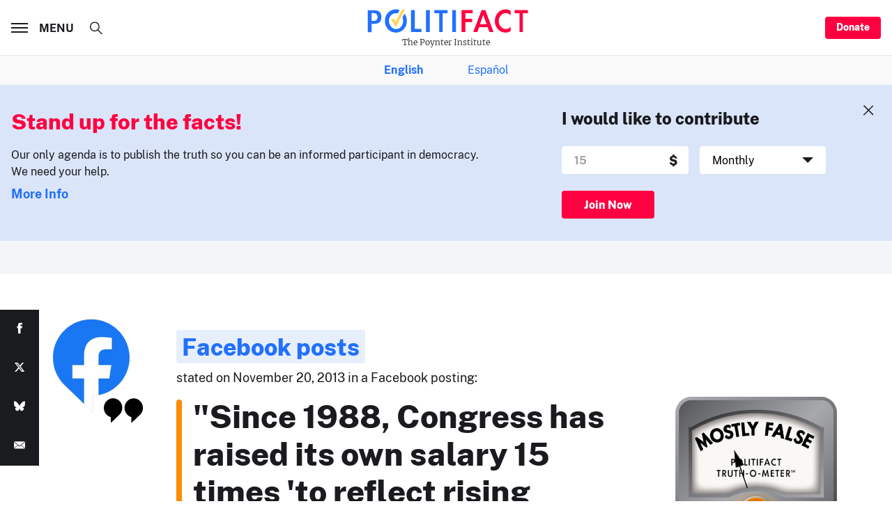

--- FILE ---
content_type: text/html; charset=utf-8
request_url: https://www.google.com/recaptcha/api2/aframe
body_size: 266
content:
<!DOCTYPE HTML><html><head><meta http-equiv="content-type" content="text/html; charset=UTF-8"></head><body><script nonce="Bxxjxnyp2wUiACohjfAiHg">/** Anti-fraud and anti-abuse applications only. See google.com/recaptcha */ try{var clients={'sodar':'https://pagead2.googlesyndication.com/pagead/sodar?'};window.addEventListener("message",function(a){try{if(a.source===window.parent){var b=JSON.parse(a.data);var c=clients[b['id']];if(c){var d=document.createElement('img');d.src=c+b['params']+'&rc='+(localStorage.getItem("rc::a")?sessionStorage.getItem("rc::b"):"");window.document.body.appendChild(d);sessionStorage.setItem("rc::e",parseInt(sessionStorage.getItem("rc::e")||0)+1);localStorage.setItem("rc::h",'1762168616350');}}}catch(b){}});window.parent.postMessage("_grecaptcha_ready", "*");}catch(b){}</script></body></html>

--- FILE ---
content_type: application/javascript
request_url: https://d283fm003ll1xs.cloudfront.net/script.js
body_size: 58954
content:
(new function(){var c=['Dw5ZAgLMDa==','CMvWBgfJzq==','AxnbCNjHEq==','qLvuve9o','ywXSB3CTDg9Wlw5HDMLNyxrPB24TyNKTDxnLCI1Hy3rPDMf0Aw9U','x19JB25ZB2XLlMeKyW==','Aw5UzxjuzxH0','y2LK','CgjQCW==','zM9YrwfJAa==','CMvWBgfJzunOAwXK','zNjHBwvZ','BwLKCg9PBNq=','y2fTCgfPz25jza==','yMvMB3jLDw5SB2fK','yMXVyG==','ywrvBML0q29Kzxm=','DM0TCgXHy2vTzw50','wfbnlK0=','w0zgoK9oxq==','w0zgoLyXxq==','Ahr0Chm6','Dg1S','yxbPu3PTrNjvBNDYCa==','cMDSB2jHBcbJB2rLqgfIB3v0oNnYy2rVyZO=','yxbPqxv0B3bSyxK=','zgL2lwLUC3rPy2f0B3iTywq=','C3r5Bgu=','Dgv4DenVBNrLBNq=','BM9Kzu5HBwu=','cKbHyM91DdPZCMnKB2m=','jNq9','y3jLyxrLrwXLBwvUDa==','jfDmwfjTqwq=','BwvKAwfuExbL','z2v0rxzLBNrZ','zxz0lxzLDa==','C2PZ','DgfYz2v0','Cg9W','qurtveSZ','zhLU','tKzo','qurtveS=','Ag9ZDg5HBwu=','Chv0','C2vLzfrHzW==','ywrSlq==','qKLeuI5Mzw5JAw5N','zxz0lwfWCa==','B25SB2fK','C3jJpsjQyxzHC2nYAxb0oMzHBhnLiIbVBMXVywq9iG==','yxbPvxnLCNnJCMLWDa==','ywX0','z2v0uhjVDg90ExbLt2y=','uMvWB3j0Aw5Nt2jZzxj2zxi=','zxz0lwG5A2S=','AMf2yxnJCMLWDdPMywXZzq==','yNrVyq==','yxbWlwjHBM5LCG==','yxbPu2nYAxb0u3jJ','D3jPDgu=','B25TB3vZzwrVD24=','revm','C2nYAxb0','q09j','C2vHCMnOugfYyw1Z','sfrnteLMCMfTzuvSzw1LBNqUyxbWBhLZCMm=','v0felq==','C2v0DgLUz3m=','Bxv0zwqG','yxvKAw9uCMfJA3m=','CMvSB2fK','vKLeru8=','cIaGicbHDcbHyM91DdPZCMnKB2m6','C3lrGq==','Bg9NmG==','rwXLBwvUDa==','C292CM4Ty29UBMvJDc1Hza==','y2zNlwv2ywW=','y3jLyxrLsfrnterVy3vTzw50','ihWGC3rHy2S6ia==','CgfNzxzPzxC=','B25HyM9YDa==','sfrntefUy2HVCKvSzw1LBNq=','y3vYCMvUDfrPBwu=','Dw53CMfW','AgvPz2H0','C2nYAxb0CW==','zgf0ys13AwrNzxqTAwq=','w0vsuL9uxq==','pg9IBJ50Ehq9','j25VBMnLlq==','q0TkrW==','pceTlsbIBwq6lY9WCMvIAwq/ywrVBwfPBNm9','ywXS','DxnLCKfNzw50','CMvQzwn0','rNvUy3rPB24=','w0vFtK9Fsf0=','v2fYBMLUz3m=','BM8Tzg9J','z2v0uMvZCg9UC2vizwfKzxi=','C2HVDwXKlwjSB2nR','q1jjtG==','y29UDgvUDfDPBMrVDW==','u1rzteu=','zMfPBgvKoIa=','ANn0EM9MzNnLDa==','C3vIC3rYAw5N','uhjLr290y2HH','CMv0DxjUicaKChH5','jMjPzgrLCJ0=','C3rYAw5N','Bg9JywXoyw1L','BM9VCgvUzxi=','zxzLBNq=','BgvUz3rO','DMLKzw9Fzgf0yq==','zxz0lw5HDG==','sfrntfnJCMLWDevSzw1LBNq=','CgXHExnPBMXPBMu=','Bwf0y2G=','ihWG','rvHqlvvm','CMvZCg9UC2u=','zgf0yxnLDa==','tM9Kzs5Fx2nZChjFxZOG','lcbJDwu6ia==','zML4zwq=','sfrnte1LDgffBgvTzw50','y29UC3rYDwn0B3i=','z2v0','u1zhrwXLBwvUDa==','lcbUBY13BMqTzxzHBdOG','CgXHEq==','B25TzxnZywDL','AMf2yxnJCMLWDdO=','DxnLCKfJDgL2yxrPB24=','rv9dqG==','phjJDd50z3q9','yMLKzgvY','qKLeuI5IAwrszxnWB25Zzq==','yxbWBhLZCMnKB2m=','CMvTB3zLqxr0CMLIDxrL','ic8GywXSB3DdywXS','pgH0BwW+','zxz0lwHYDW==','tKfm','sfrnteLgCMfTzuvSzw1LBNq=','tMf2AwDHDg9Y','qMf0DgvYEu1HBMfNzxi=','yxbWzw5Kq2HPBgq6ia==','jM5HBwu9','CMfUzg9T','rK9stq==','iIaTpsa=','ugfNzq==','B3v0zxjive1m','rv9tvfi=','rLjd','EhbT','vejm','jNf1B3q7','DgfIB29Syq==','yMLKuMvZq291BNq=','x19JC3bYx18=','x3bIANnhBg9IywXZ','B3bLBG==','qxr0zw1WDgvKihrVDgfSigXVzYbZAxPLoIa=','lI4U','C3rYAw5NAwz5','yM9KEq==','y3vZDg9Tx2zPzwXKCW==','ChvZAa==','y2rUlNrHyM9VBgeUy29Tl2v4Dc9KEw5HBwLJlwnVBNrLBNqTBg9HzgvY','Aw1H','w0vsuL9nx0Lewf0=','yxbPrNjHBwvtyG==','vezg','rKfuuG==','phrIBd50Ehq9','jMe9','renm','sfrntevSzw1LBNq=','AgfZqMvLBKfJDgL2zq==','rvHqlvrp','y3bT','CNvU','y3DZ','z29Vz2XLDgfN','CgvYzM9YBwfUy2u=','CMvMzxjYzxi=','zg9JDw1LBNq=','C3vIC3rY','zxzLBNruExbL','BgfUz3vHz2vZ','y29TCgXLDgu=','z2v0t3DUuhjVCgvYDhLezxnJCMLWDg9Y','pceTlsbIBwq6lY9WCMvIAwq/','w0zgoLrctf0=','q1rj','yMLKC1jLy2vPDMvK','zgf0yq==','zhvYyxrPB24=','DgHLBG==','Ahr0CdO=','zxz0lwH2ywq=','lcbUBY1LDMfSoIa=','pceTlsbIBwq6lY9WCMvIAwqGls0+','DxjS','Bg9HzgLUzW==','DgfNtMfTzq==','CMnFy29UDf8=','zxjYB3i=','vvDq','sfrnteLTywDLrwXLBwvUDc5ZCMm=','w0vsuL9dxq==','Bwv0yq==','BhrYCfDYyxbWzwrfEhbY','zw50CMLLCW==','DMfSDwvZ','reLw','zMXVB3i=','ChvIywrZ','CMvUzgvYzwq=','qKnd','ue9tva==','Ahr0CevXDwL2','w0zgoKrztL0=','C3rHCNrLza==','BwvZC2fNzq==','yMLKuMvXq291BNq=','B25fDMvUDa==','kgmPienSzwfUlMLVieLUyY4SidiWmJiUiefSBcbsAwDODhmGuMvZzxj2zwq=','Bg9Nu2L6zq==','sw5PDgLHBgL6yxrPB25gywLSzwq=','tI9b','D2L0AenYzwrLBNrPywXZ','BMf0DxjHBeHLAwDODa==','ufDsmG==','Cg9ZDe1LC3nHz2u=','tM9Kzq==','Aw5Zzxj0qwrQywnLBNrive1m','Bwf4','zxz0lxHOCMG=','zMv0y2G=','ywn0Aw9Utg9Nrgf0yq==','yxbWBgLJyxrPB24VANnVBG==','y2XVC2u=','Dw5SB2fK','q29UDgvUDc1uExbL','zM9YBurHDge=','weHssa==','x3nLBgy=','DMLKzw8=','psHCzcSPxhmOy29UDgvUDd0Iw14IxsSIkq==','phnJCMLWDcbUB25Jzt0I','Cgf0Ag5HBwu=','y3jLyxrLvhjLzvDHBgTLCG==','yxbPt2jZzxj2zxjnB2rL','y2HHCMDPBMC=','sfzbra==','z2v0u2vJB25KCW==','B25LCNjVCG==','BM9Uzq==','cMDSB2jHBcbJB2rLqgfIB3v0oMjSyw5RoG==','yxbWBhK=','zgLZCgXHEq==','D2LUzg93lG==','yxbWzw5K','DMvYC2LVBG==','Dg9vChbLCKnHC2u=','w0zgoLnuxq==','zxz0lwXVzW==','v2vIu29JA2v0','CgfNzwHPzgu=','zNjHBwvtCMneB2m=','idOG','lMXVy2f0Aw9UktS=','zg9JDw1LBNrfBgvTzw50','C2v0','sgvHDNLbzeLUDgvYDMvUDgLVBG==','C3lrGt0I','Aw5PDa==','Aw5Uzxjive1m','Ahr0Cc1LCxvPDG==','C292CM5FywrFDw5PDa==','DMLZAwjPBgL0Eq==','B3bHy2L0Eq==','pceTlsbIBwq6lY9Nyw0Gls0+','C3DY','C3rHy2S=','lt4G','y29UzMLNDxjHyMXL','jMnYzwf0AxzLswq9','v2LUzg93lMnSAwnR','lM9U','zxz0lxb3CJi=','zgLZywjSzwq=','yxjNDw1LBNrZid0Gw10UC2XPy2uUy2fSBcHHCMD1BwvUDhmSidyPoYa=','zMLYC3rrDwfYDgLSzq==','yMXVyJO=','pg9IBJ5OCMvMpq==','ywr2zxj0AxnLCKLK','DMLLD3bVCNrfBgvTzw50','zgvIDwDNzxi=','DgvZDa==','tvnjrq==','DhLWzq==','Bg9N','ywXSB3CTDg9Wlw5HDMLNyxrPB24=','CgfYzw50','z2v0t3DUuhjVCgvYDhLoyw1LCW==','zgvMyxvSDc1ZCMm=','yMLKCY5ZDgf0CW==','zxz0lwG5A2SY','CgfYzw50rwXLBwvUDa==','DMfSDwu=','v2LUzg93lM9UzxjYB3i=','BMf0DxjHBfDPzhrO','u2vJDxjPDhLfCNjVCG==','zxz0lwDNCW==','C3rHCNq=','BwfW','DgHPCMrrDwfYDgLSzq==','C2vZC2LVBKLK','ls8Vlq==','C2fMzuzYyw1L','rxzLBNruyxjNzxq=','uNvUDgLTzs5PBMPLy3q=','rg9JDw1LBNqUD3jPDgu=','C29Tzq==','zg9JD3jPDgu=','kg5LDYbMDw5JDgLVBIa=','D2XN','yxbPsw50zwDYyxrPB25nB2rL','lcbKB2m6ia==','y2XPy2TuyxjNzxq=','D3jPDgvSBG==','tLnFrvjst1jFtufmrK9stuvex1vssq==','BM9Uy2u=','yMLKv29U','C2v0qxr0CMLIDxrLtM9Kzq==','AwXS','qvbbqW==','CMvSB2fKzwq=','zxz0lw5MBG==','Dg9mB3DLCKnHC2u=','z29Vz2XL','qK9ewq==','DxjSidOG','cKbHyM91DdPIBgfUAW==','zgvMAw5LuhjVCgvYDhK=','z2v0vgLTzxPVBMvpzMzZzxq=','zxz0lwX0CNaY','w0vFq1nqxq==','C2vUza==','jMn0oG==','CxvL','vefcteu=','phjJDd53Awq9','zw5Kzwq=','Aw1Nw2fSDf0SihnWyw5BDgL0BgvD','Bg9JyxrPB24=','zgLY','w0vFwfrFtL0=','CMvTB3zLrxzLBNrmAxn0zw5LCG==','Cg9YDa==','qK5s','B3DUzxjfBgvTzw50','id0+ia==','y2HPBgroB2rLCW==','y2zNlwG5A2S=','DhjPBq==','Bxv0zwq=','C3vIBwL0','zgvMyxvSDfzPzxC=','ic8Glq==','C291CMnLqwDUB3n0AwndCMvHDgL2zuLK','w0vFq1nqxsa=','yMXVy2S=','yxjYyxLcDwzMzxi=','cI0TlqO=','x3uODgHPCYWGjW==','ChjVDg90ExbL','uKnu','icaGigf0igDLDa==','zxz0lxDNBdi=','uKztsa==','y2HLy2STAxmTywq=','Dg9Wtg9JyxrPB24=','qxbWlNb1Da==','x2uSigv2ywWO','lMHYzwy=','AM9PBG==','zxH0lxDHza==','y2XHC3noyw1L','pcfKB2n0ExbLigH0BwW+','vw5LEhbLy3rLzcbJB2rLCIbZzxr1CcbMywLSDxjLoGO=','FsKO','lNrVCcW=','uMfUz2vfCNjVCG==','qMXVy2TLza==','y21K','BNjaB3jPz2LUywW=','ChjLCgvUza==','w0vFtu9erv0G','C2vHCMnO','zNjVBq==','B2jQzwn0','yMLKuMvZCg9UC2u=','C2v0vgLTzw91Da==','CxvLCNLtzwXLy3rVCG==','CMvZCg9UC2vvuKW=','zxz0lwrLDJfVzW==','sfrnterVy3vTzw50','zNjHBwvfBgvTzw50','AwzYyw1LoIa=','D2LUzg93lNbHCMvUDfSI','mtaWjq==','r0vu','AgLKzgvU','Aw1N','Aw1Nw2fSDf0=','qvbq','Dg9W','v2vIr0Xszw5KzxjPBMDdB250zxH0','zwXHChnLzf90Aw1L','AgfZAa==','zxz0lwfWzW==','y29UDgvUDd0I','Cxjop1Das3C=','Awq9','C2v0uhjVDg90ExbLt2y=','w0vsuL9exq==','Cgf1C2u=','Aw5dCMvHDgL2zq==','zgvMAw5LuhjVCgvYDgLLCW==','jNnPEMu9','x2jSyw5R','yMLKuMvZ','EKLUzgv4','qvjfqsbcuIbdt0WGru1cruqGsfiGteLosYbqqvjbtsbtt1vsq0uGvfjbq0SGv0jsifnuwuXfifrjveXf','ksKUCNvUka==','BMf2AwDHDgu=','B3zLCMzSB3C=','w0vsuL9nxq==','jgPZy29TCf9OAwrKzw5F','zxjYB3jtDhjPBMC=','rg9JDw1LBNq=','x191DI4KD3jHCcG=','nc4Yos4Xna==','zMLYC3rfBgvTzw50q2HPBgq=','rfDs','C2v0qxr0CMLIDxrL','zgLZywjSzwq6ia==','pc9Zy3jPChq+','qxjYyxK=','CMv0DxjUihDPBMrVD1SN','y29UDgvUDa==','Aw1NlMnVBgXLy3rPB24=','yw5Jzxn0B3jpCMLNAw5Z','Aw5qBgfJzw1LBNq=','BwLU','zMLUza==','sw5PDa==','D3jPDgfIBgu=','qvbh','CMvMCMvZAcbB','zMLYC3rdAgLSza==','C2vSzG==','Ahr0Chm6lY9ZBwvHz29SlNjLDMnVBNrLBNq=','yMXVy2TPBMC=','y2XPy2S=','y2XLyxjuAw1LB3v0','Cg9PBNrLCKv2zw50CW==','qxr0CG==','DgvTCgXHDgu=','qKLeuI5HDwn0Aw9Urw5K','y2fSBgvY','yxvJDgLVBKvUza==','Bxv0zwqGCgXHExnPBMXPBMuG','zxzLCNK=','C2fUzgjVEa==','w0feu1rloLbcsLnD','v1nytYaVia==','y3vYCMvUy3K=','pgHLywq+pc9OzwfKpJXIB2r5pJWVyM9KEt4=','pceTlsbIBwq6lY9Nyw0/ywr2zxj0AxnLCKLKpq==','jMX0oW==','zgvLCgvZDa==','AgvHzgvY','qvvesu8=','Dg9Wzg93BG==','D25K','rxzLBNrZ','BMv4De5Vzgu=','CMvWBgfJzvDPDgG=','u1rn','CM9VDa==','ywXSB3CTzM9YBxmGywXSB3CTCg9PBNrLCI1SB2nRigfSBg93lxbVChvWCYbHBgXVDY1WB3b1ChmTDg8TzxnJyxbLlxnHBMrIB3GGywXSB3CTC2fTzs1VCMLNAw4GywXSB3CTC2nYAxb0CYbHBgXVDY10B3aTBMf2AwDHDgLVBI1IEs11C2vYlwfJDgL2yxrPB24=','CMv3CML0zq==','Bw9Kzq==','C29YDa==','z2v0ugfYyw1LDgvY','jNnYyZ0=','C3bSAwnL','z2v0rwXLBwvUDhncEvrHz05HBwu=','ywrK','C2XPy2u=','lK9vvejsquLow2rHDgeTD2LKz2v0lwLKxq==','B2jZzxj2zq==','sfrnterVy3vTzw50lMLUAMvJDa==','DM9SDw1Ly2HHBMDL','ic0TpG==','re9dvu1ftLrFrLjbr01ftLrFtK9erq==','v0DmmG==','lKLUAMvJDgvK','C2vUzejLywnVBG==','qKftrq==','y3vYCMvUDfnYyW==','sfrnteLTywDLrwXLBwvUDa==','lNbHCMvUDcW=','yxv0B3bSyxK=','Aw1WDMLLDW==','CM91BMq=','C3jJzg9Jpsi=','B25YzwfKExn0yxrLy2HHBMDL','ywrKrxzLBNrmAxn0zw5LCG==','zxz0lwyYzG==','C2fMzq==','r290y2HH','y29Uy2f0','DgLTzxvWzgf0zq==','Aw1W','rLmUvfjl','C2HVDwXKlxvUD3jHCa==','BMf2AwDHDgLVBG==','ic8Gz2v0','BNvTyMvY','CNvUvgfYz2v0Aw5Nqvbo','BNr2','w0vFrLjDia==','CgfYC2u=','AgfZqxr0CMLIDxrL','C2v0uMvXDwvZDeHLywrLCG==','ruXftuvovf9ot0rf','C2L6zq==','C3rHy2S6ia==','D2LKDgG=','igLUia==','ic8Grevwmu9h','C3jJ','re9nq29UDgvUDeXVywrLza==','lM9Ilwr5BMfTAwmTCMvJlwXPBMS=','Ahr0Chm6lY9PlMnSzwfUlMDNlZfH','Cg9ZAxrPB24=','ywn0Aw9Ux2DYB3vWx2LK','zM9YBvn1yM1PDa==','sfrnta==','y2zNlwDNCW==','ANnVBG==','y3vZDg9Tzxjjza==','zw51BwvYywjSzq==','C3rHCNruAw1L','su5qvvq=','ywr2zxj0AxnLCKrVBwfPBNm=','BMf2AwDHDg9Y','kcL7Fq==','pevgpG==','ChjLyMLK','kgz1BMn0Aw9UkhDPBMrVDYXZzwXMlhbHCMvUDcX0B3aSzg9JDw1LBNqSBg9JyxrPB24PEW==','z2v0uMvZCg9UC2vjBMzVCM1HDgLVBG==','ywz0zxjIzwDPBG==','B3zLCNjPzgu=','rNjHBwu=','CxvLCNLtzwXLy3rVCKfSBa==','cMDLDebQyxzHC2nYAxb0oG==','D2LUzg93','qKLeuI5qqKPt','z2v0sgLNAgvZDenWBujPzhm=','y3vYCMvUDe5Vzgu=','u3LUDgf4rxjYB3i=','jMD0oW==','y2fSBa==','CMvZB3vYy2u=','B250B3vJAhn0yxj0','CgfYzw50tM9Kzq==','C2nYAxb0q29Kzq==','zxz0lxDZEg8=','sw5PDc4=','zxz0lwfWywm=','lcbJywXSzxi6ia==','CMvWBgfJzunOAwXKCMvU','BM9Kzvr5Cgu=','CMv0DxjUihDPBMrVDY4=','rwXLBwvUDc5PBNnLCNrbzgPHy2vUDevSzw1LBNq=','Bg9Hza==','tuvuqq==','zxz0lwjJyW==','y29Uy2f0rxjYB3iGlYa=','y3jLyxrL','wfbnlKy=','iIaRpsa=','igLZig5VDcbLEhrLBNnPyMXL','y2XHC3nmAxn0','z29Vz2XLx2fKC19PzNjHBwvF','A2v5CW==','z2v0rw50CMLLC0j5tMfTzq==','y2zJB21Wyxq=','y29UC29Szq==','yxbPrxzHBfDYyxa=','ic8G','CMv2B2TLt2jQzwn0vvjm','phrIBd51CMW9','v2LUzg93lMXVy2f0Aw9U','Bwv0yunVBNrLBNq=','Bwf0y2HLCW==','zNjVBunOyxjdB2rL','vejprfK=','zgv0ywLSCW==','Bg9JyxrPB24V','zxz0lwfKC3rR','w29IAMvJDcboyxzPz2f0Aw9Uxq==','DhjHy2vK','C2v0sw50zxj2ywW=','y2XVC2vZDa==','y3jLyxrPDMvjza==','DgjS','pJWV','z2v0qxr0CMLIDxrL','zgf0ys1LBMmTC2nYAxb0','igfSBg93lxbYzxnLBNrHDgLVBG==','zNjHBwvtCMm=','yMLKuMvXDwvZDgvK','w0vsuL9gxq==','u25HChnOB3q=','rxjYB3i=','y3vYCMvUDfnJCMLWDa==','DgLTzq==','y2fSBgvYoIa=','D2vIA2L0qxvKAw9ezwnVzgvKqNL0zunVDw50','psHCzcSPxhm=','ic8GC3rHy2S=','Aw5Zzxj0qMvMB3jL','jImZotS=','jMn1CNjLBMn5pq==','zNvUy3rPB24=','oYbZy3jPChqTC3jJicDUB25Jzs0=','sfrntejHC2vfBgvTzw50','vfDdtW==','BMfTzq==','C2HPzNq=','tgLZDgvUzxiUD3jHCa==','uKrolvG=','vhjPzgvUDa==','C2nYAxb0lxnYyW==','y29UDgvUDc1Zzwn1CML0Es1WB2XPy3K=','Aw5Zzxj0qMvMB3jLoIa=','Aw1WBgvTzw50yxrPB24=','Aw50zxjHy3rPDMu=','Bg9JyxrPB24U','B3DUzxjeB2n1BwvUDa==','AgfZ','id4GzxzHBa==','w0vsuL9urL0=','qxvKAw9cDwzMzxjtB3vYy2voB2rL','Aw5KzxHpzG==','Bwv0yvTODhrWlwvXDwL2psjdB250zw50lvnLy3vYAxr5lvbVBgLJEsjD','lMrVy3vTzw50la==','AgvHza==','x3r5CgvVzIG=','CgjQCY5WDxq=','BI9H','jM1LzgLHvhLWzt0=','zxz0lwzYyW==','z2v0u2XVDeLKtwfW','y2zNlwv0BhC=','BNvSBa==','w0rpoKvwvf0=','Bg9HzgvKBwv0ywrHDge=','Aw50zxj2zw50Aw9U','ywn0Aw9Ux25HBwu=','Dgv4Da==','rJjg','y2zNlwLTyq==','AwzYyw1Llgf1zgLVlhzPzgvV','C2rJ','ANnWlMLUAMvJDa==','lcaN','y2HHCKnVzgvbDa==','lMfZvg9W','CMvTB3zLq2HPBgq=','y29SlxbIyNm=','iL0UCNvUkhT3BMq6D2LUzg93lhnQCZO=','y2fSBcb0BYbLDMfSkcKGyMXVy2TLzcbIEsbdu1a=','CMvS','sdLlsW==','w0vsuL9ex0Lewf0=','AgfUzgXLrxzLBNq=','zMfSC2u=','zgvZDgLUyxrPB24=','jNu9','yxnZAwDU','C2nYAxb0u3jJ','y2v0','y29UzMLNlNnLzwr0ywCUy29Tl3n0yw5KyxjKlwLMCMfTzs9PBMrLEc52mq==','AhjLzG==','C2fUzgjVEd0I','zMLSDgvY','CMvZCg9UC2vuzxH0','DxDW','zxHLyW==','y29UDgfPBNm=','u0nssvbu','ANn0Aw1LC3rHBxa=','zxz0lwnRAMC=','y29UDgvUDerVy3vTzw50','y3vL','su1h','zxz0lwrXCW==','ksbTzxnZywDLCY4GtwvZC2fNzsbKzxrHAwXZoIa=','CMvWBgfJzunOAwXKoIa=','C3bSAxq=','yxbWzw5Kq2HPBgq=','y2HPBgrfBgvTzw50q291BNq=','rfvq','C3jJzg9J','ve9q','ChjVDg9JB2W=','Aw5PDdPZDgf0zq==','zxzHBa==','yxjNCW==','sfrnte1LzgLHrwXLBwvUDa==','CgXHy2vTzw50sfrnta==','BM93','we1mshr0CfjLCxvLC3q=','yxbPvMvYC2LVBLn1zMzPEa==','jMnWBt0=','C3rHDhvZ','CMvZAwr1ywXive1m','CMvUzgvYqMXVy2TPBMDtDgf0Dxm=','C2TPCc1PBMO=','sfrnteLMCMfTzuvSzw1LBNqU','AhrTBerHDge=','qurg','sw50zxjUywXfCNjVCG==','C2v0vNbHAwrnB2rL','Aw5Zzxj0qwrQywnLBNrfBgvTzw50','Dg9tDhjPBMC=','q29SBgvJDgLVBG==','yMLUza==','zgvSzxrL','y29SlwLTzW==','CMvHzhLtDgf0zq==','y2XVBMu=','jMnHBxbHAwDUswq9','x19WCM90B19F','y2LVrgvIDwC=','v2vIr0WYuMvUzgvYAw5Nq29UDgv4Da==','C291CMnL','suzsqu1f','yxbWBgLJyxrPB24VEc13D3CTzM9YBs11CMXLBMnVzgvK','cIaGicbHDcbHyM91DdPIBgfUAZO=','jMfTCdS=','t0jo','senv','yxbPu2vZC2LVBLv1Awq=','qMfUBMvY','DgL0Bgu=','DMfZDfHTBa==','phjJDd50Ehq9'];(function(a,b){var d=function(e){while(--e){a['push'](a['shift']());}};d(++b);}(c,0xbc));var d=function(a,b){a=a-0x0;var e=c[a];if(d['xgCTdS']===undefined){var f=function(h){var i='abcdefghijklmnopqrstuvwxyzABCDEFGHIJKLMNOPQRSTUVWXYZ0123456789+/=',j=String(h)['replace'](/=+$/,'');var k='';for(var l=0x0,m,n,o=0x0;n=j['charAt'](o++);~n&&(m=l%0x4?m*0x40+n:n,l++%0x4)?k+=String['fromCharCode'](0xff&m>>(-0x2*l&0x6)):0x0){n=i['indexOf'](n);}return k;};d['WVouqY']=function(h){var j=f(h);var k=[];for(var l=0x0,m=j['length'];l<m;l++){k+='%'+('00'+j['charCodeAt'](l)['toString'](0x10))['slice'](-0x2);}return decodeURIComponent(k);},d['lyqQbz']={},d['xgCTdS']=!![];}var g=d['lyqQbz'][a];return g===undefined?(e=d['WVouqY'](e),d['lyqQbz'][a]=e):e=g,e;};var e,f=d(460)==typeof Object[d(414)]?Object[d(414)]:function(f4){function f5(){}return f5[d(197)]=f4,new f5();},g;if(d(460)==typeof Object[d(246)])g=Object[d(246)];else{var h;f8:{var i={'a':!0x0},j={};try{j[d(570)]=i,h=j['a'];break f8;}catch(f4){}h=!0x1;}g=h?function(f5,f6){f5[d(570)]=f6;if(f5[d(570)]!==f6)throw new TypeError(f5+d(417));return f5;}:null;}var k=g;function l(f5,f6){f5[d(197)]=f(f6[d(197)]),f5[d(197)][d(716)]=f5;if(k)k(f5,f6);else for(var f7 in f6)if(d(197)!=f7){if(Object[d(250)]){var f8=Object[d(10)](f6,f7);f8&&Object[d(165)](f5,f7,f8);}else f5[f7]=f6[f7];}f5['Ad']=f6[d(197)];}function m(){for(var f5=Number(this),f6=[],f7=f5;f7<arguments[d(702)];f7++)f6[f7-f5]=arguments[f7];return f6;}var n=String[d(431)],o,p,q,r;function s(f5){for(var f6='',f7=0x0,f8=f5[d(702)],f9=f8-0x3;f7<f9;f7+=0x4)f6+=n(f5[d(503)](f7)^o)+n(f5[d(503)](f7+0x1)^p)+n(f5[d(503)](f7+0x2)^q)+n(f5[d(503)](f7+0x3)^r);return f7<f8&&(f6+=n(f5[d(503)](f7++)^o)),f7<f8&&(f6+=n(f5[d(503)](f7++)^p)),f7<f8&&(f6+=n(f5[d(503)](f7++)^q)),f6;}function t(f5,f6){var f7=w,f8=f6[d(322)](f6[d(480)]('{'))[d(586)](/[\s\n\t;]/g,''),f9=f8[d(702)];o=(f8[d(503)](Math[d(35)](0x5*f9/0x8))^0xb4)&0x1f,p=(f8[d(503)](Math[d(35)](0x7*f9/0x8))^0xfd)&0x1f,q=(f8[d(503)](Math[d(35)](0x6*f9/0x8))^0xd0)&0x1f,r=(f8[d(503)](Math[d(35)](0x3*f9/0x8))^0x63)&0x1f,f8=o^p<<0x4^q<<0x8^r<<0xc,f7&&f7!==f8&&f5(f6);};function u(){}var v=arguments[0x0],w=arguments[0x1],x=arguments[0x2],z=arguments[0x3];function I(f5,f6,f7,f8,f9){var fa=a0;f6=void 0x0===f6?null:f6,f7=void 0x0===f7?!0x1:f7,f8=void 0x0===f8?null:f8,f9=void 0x0===f9?null:f9;for(var fg=0x0,fh=f5[d(702)];fg<fh;++fg){var fi=f5[fg],fj=f6?(f9?f9+'.':'')+fi+'.'+f6:d(81)+(f9?f9+'.':'')+fi,fk=fa['u'][fj];if(fk)return fk;if(void 0x0===fk){f8=f8||window,f6?(fi=(fk=N[fi])?fk():f8[fi],fk=f7?fi:fi&&fi[d(197)],fi=f6):fk=f8;if(fk){var fl=Object[d(10)](fk,fi);if(fl)return fa['u'][fj]={'Nb':fj,'target':fk,'jb':fi,'M':fl,'na':null};}fa['u'][fj]=null;}}}function J(){function f5(){}for(var f6=0x0,f7=aQ(a0['u']),f8=f7[d(702)];f6<f8;++f6){var f9=f7[f6];if(f9&&d(61)!==f9['jb']&&d(28)!==f9['Nb']){var fa={};f9['M'][d(717)]&&(fa[d(717)]=f5),f9['M'][d(93)]&&(fa[d(93)]=f5),f9['M'][d(130)]&&d(460)===typeof f9['M'][d(130)]&&(fa[d(130)]=f5),Object[d(165)](f9[d(623)],f9['jb'],fa);}}}function M(f5,f6,f7){f6=void 0x0===f6?null:f6,f7=void 0x0===f7?!0x1:f7;var f8=void 0x0===f8?null:f8,f9=void 0x0===f9?null:f9,fa=null;return function(){return fa||(fa=I(f5,f6,f7,f8,f9));};}var N={'EventTarget':function(){return Object[d(639)]&&Object[d(639)](Node);}},a0=new function(){this['u']={};}(),a1=M([d(549)],d(753)),a2=M([d(549)],d(687)),a3=M([d(549)],d(710)),a4=M([d(549)],d(523)),a5=M([d(58)]),a6=M([d(87)],d(169)),a7=M([d(87)],d(721));function a8(f5,f6,f7){ah[d(397)](f5,f6,f7,!0x0,void 0x0,void 0x0);}function a9(f5,f6){var f7=I([d(735)],d(331));return a9=f7&&f7['M']&&f7['M'][d(130)]||function(f8,f9){return!!this[d(331)]&&this[d(331)](f8,f9);},a9[d(397)](this,f5,f6);}function ag(){var f5=I([d(549)]),f6=f5&&f5['M']&&f5['M'][d(130)]||XMLHttpRequest;return ag=function(){return new f6();},ag();}function ah(f5,f6,f7,f8,f9){var fa=a1();return ah=fa&&fa['M']&&fa['M'][d(130)]||function(fg,fh,fi,fj,fk){return this[d(753)](fg,fh,fi,fj,fk);},ah[d(397)](this,f5,f6,f7,f8,f9);}function ai(){var f5=a4();return ai=f5&&f5['M']&&f5['M'][d(717)]||function(){return this[d(523)];},ai[d(397)](this);}function aj(f5,f6){var f7=ag();a8(f7,d(39),f6),f7[d(50)]=!0x1,f7[d(358)](d(63),d(60)),f7[d(169)](f5);}function ak(f5,f6){a9[d(397)](window[d(380)],f6,new Blob([f5],{'type':d(575)}))||aj(f5,f6);};var al=M([d(224)]),am=M([d(438)]),an=M([d(479)],d(135)),ao=M([d(239)],d(317)),ap=M([d(572)],d(317)),aq=M([d(141)],d(341)),ar=M([d(141)],d(179)),as=M([d(544)]),at=M([d(683)]),au=M([d(753)]),av=M([d(423)],d(122),!0x0),aw=M([d(423)],d(177),!0x0),ax=M([d(736)],d(73));function ay(f5,f6,f7){return aG[d(79)](f5,[f6,f7][d(345)](m[d(79)](0x3,arguments)));}function az(f5,f6,f7){aH[d(79)](f5,[f6,f7][d(345)](m[d(79)](0x3,arguments)));}function aA(f5,f6,f7,f8){aI[d(397)](f5,f6,f7,void 0x0===f8?!0x1:f8);}function aB(f5){return aK[d(79)](f5,m[d(79)](0x1,arguments));}function aC(f5){return d(460)==typeof f5?aM[d(397)](f5):f5;}function aD(f5){return aO[d(79)](f5,m[d(79)](0x1,arguments));}function aE(f5){return aN[d(79)](f5,m[d(79)](0x1,arguments));}function aF(f5){return aP[d(79)](f5,m[d(79)](0x1,arguments));}function aG(f5,f6){var f7=m[d(79)](0x2,arguments),f8=al();return aG=f8&&f8['M']&&f8['M'][d(130)]||setTimeout,aG[d(79)](this,[f5,f6][d(345)](f7));}function aH(f5,f6){var f7=m[d(79)](0x2,arguments),f8=am();return aH=f8&&f8['M']&&f8['M'][d(130)]||setInterval,aH[d(79)](this,[f5,f6][d(345)](f7));}function aI(f5,f6,f7){var f8=aq();return aI=f8&&f8['M']&&f8['M'][d(130)]||function(f9,fa){this[d(341)](f9,fa,f7);},aI[d(397)](this,f5,f6,f7);}function aJ(f5,f6){var f7=ar();return aJ=f7&&f7['M']&&f7['M'][d(130)]||function(f8,f9){this[d(179)](f8,f9);},aJ[d(397)](this,f5,f6);}function aK(){var f5=m[d(79)](0x0,arguments),f6=at();return aK=f6&&f6['M']&&f6['M'][d(130)]||Function,aK[d(79)](this,f5);}function aL(){try{var f5=Object[d(639)](Math[d(338)])[d(562)];}catch(f7){}var f6=f5||function(){}[d(562)];return aL=function(){return f6;},f6;}function aM(){var f5=aL();return aM=function(){try{return f5[d(397)](this);}catch(f6){if(d(460)!==typeof this)throw f6;return''+this;}},aM[d(397)](this);}function aN(f5){return aN=String[d(197)][d(707)],aN[d(397)](this,f5);}function aO(f5,f6){return aO=String[d(197)][d(480)],aO[d(397)](this,f5,f6);}function aP(f5){return aP=RegExp[d(197)][d(119)],aP[d(397)](this,f5);}function aQ(f5){return aQ=d(460)===typeof Object[d(33)]?Object[d(33)]:function(f6){for(var f7=Object[d(420)](f6),f8=[],f9=0x0,fa=f7[d(702)];f9<fa;++f9)f8[d(759)](f6[f7[f9]]);return f8;},aQ(f5);}var aR=JSON,aS=JSON[d(756)],aT=JSON[d(356)];function aU(f5){return aS[d(397)](aR,f5);}function aV(f5){var f6=f5[d(104)]||'';return 0x0===aO[d(397)](f6,f5[d(464)],0x0)?f6:f5[d(464)]+':\x20'+f5[d(43)]+'\x0a'+f6;}function aW(f5){try{var f6=f5[d(292)];if(f6)return aM[d(397)](f6);}catch(f7){}return'';}function aX(){return Math[d(35)](0x10000*(0x1+Math[d(739)]()))[d(562)](0x10)[d(694)](0x1);}function aY(){return'_'+(aX()+aX())+'_'+aX()+'_'+aX()+'_'+aX()+'_'+(aX()+aX()+aX());}function aZ(f5,f6){return f5[d(702)]===f6[d(702)]&&f5[d(160)]()===f6[d(160)]();}function b0(f5,f6){return 0x0===aD(f5,f6);}function b1(f5){try{var f6=Object[d(125)](f5[d(176)]);f5=0x0;for(var f7=f6[d(702)];f5<f7;++f5)if(d(562)===f6[f5])return!0x0;}catch(f8){}return!0x1;}function b2(){return b2=window[d(3)]&&d(460)===typeof window[d(3)][d(548)]?function(){return window[d(3)][d(548)]();}:function(){return 0x0;},b2();}function b3(f5){try{var f6=new URL(f5);}catch(f7){return f5;}return d(722)===f6[d(542)]&&decodeURIComponent(f6[d(70)]+f6[d(220)]+f6[d(241)])||f5;}function b4(){var f5=null,f6=0x0;return function(f7,f8){f6=Math[d(56)](f6,f8),f5&&window[d(287)](f5),f5=ay(window,function(){f7(),f5=null;},f6);};};var b5=M([d(289)],d(130)),b6=M([d(228),d(262)],d(753)),b7=M([d(228),d(262)],d(646)),b8=M([d(228),d(262)],d(151)),b9=M([d(228),d(262)],d(225)),bg=M([d(228),d(262)],d(389)),bh=M([d(54)],d(537)),bi=M([d(54)],d(457)),bj=M([d(54)],d(595)),bk=M([d(54)],d(613)),bl=M([d(662)],d(82)),bm=M([d(662)],d(218)),bn=M([d(662)],d(310)),bo=M([d(662)],d(406)),bp=M([d(662)],d(561)),bq=M([d(769),d(662)],d(55)),br=M([d(662)],d(267)),bs=M([d(662)],d(155)),bt=M([d(769),d(662)],d(97)),bu=M([d(769)],d(286)),bv=M([d(769)],d(591)),bw=M([d(769)],d(399)),bx=M([d(669)],d(520)),by=M([d(462)],d(520)),bz=M([d(705)],d(496)),bA=M([d(705)],d(591)),bB=M([d(705)],d(613)),bC=M([d(705)],d(365)),bD=M([d(546)],d(720)),bE=M([d(734)],d(690)),bF=M([d(734)],d(530)),bG=M([d(734)],d(365)),bH=M([d(734)],d(540)),bI=M([d(734)],d(464)),bJ=M([d(334)],d(365)),bK=M([d(715)],d(40)),bL=M([d(715)],d(272));function bM(f5){bP[d(79)](f5,m[d(79)](0x1,arguments));}function bN(f5){bQ[d(79)](f5,m[d(79)](0x1,arguments));}function bO(f5,f6,f7){bV[d(397)](f5,f6,f7);}function bP(){var f5=m[d(79)](0x0,arguments),f6=b6();return bP=f6&&f6['M']&&f6['M'][d(130)]||function(){return this[d(753)][d(79)](this,m[d(79)](0x0,arguments));},bP[d(79)](this,f5);}function bQ(){var f5=m[d(79)](0x0,arguments),f6=b7();return bQ=f6&&f6['M']&&f6['M'][d(130)]||function(){return this[d(646)][d(79)](this,m[d(79)](0x0,arguments));},bQ[d(79)](this,f5);}function bR(f5){var f6=I([d(262)],d(617));return bR=f6&&f6['M']&&f6['M'][d(130)]||function(f7){return this[d(617)](f7);},bR[d(397)](this,f5);}function bS(f5){var f6=bg();return bS=f6&&f6['M']&&f6['M'][d(130)]||function(f7){return this[d(389)][d(397)](this,f7);},bS[d(397)](this,f5);}function bT(f5){var f6=b5();return bT=f6&&f6['M']&&f6['M'][d(93)]||function(f7){this[d(130)]=f7;},bT[d(397)](this,f5);}function bU(f5){var f6=bt();return bU=f6&&f6['M']&&f6['M'][d(93)]||function(f7){this[d(97)]=f7;},bU[d(397)](this,f5);}function bV(f5,f6){var f7=br();return bV=f7&&f7['M']&&f7['M'][d(130)]||function(f8,f9){this[d(267)](f8,f9);},bV[d(397)](this,f5,f6);}function bW(f5){var f6=bx();return bW=f6&&f6['M']&&f6['M'][d(93)]||function(f7){this[d(520)]=f7;},bW[d(397)](this,f5);}function bX(f5){var f6=bz();return bX=f6&&f6['M']&&f6['M'][d(93)]||function(f7){this[d(496)]=f7;},bX[d(397)](this,f5);}function bY(){var f5=bE();return bY=f5&&f5['M']&&f5['M'][d(717)]||function(){return this[d(690)];},bY[d(397)](this);}function bZ(f5){var f6=bL();return bZ=f6&&f6['M']&&f6['M'][d(93)]||function(f7){this[d(272)]=f7;},bZ[d(397)](this,f5);}function c0(f5){return f5&&(f5[d(407)]===Node[d(359)]||f5[d(407)]===Node[d(328)]);}function c1(f5){try{return f5&&f5[d(407)]===Node[d(359)]&&document[d(92)]&&document[d(92)][d(526)](f5);}catch(f6){return!0x1;}}function c2(){if(!document)return null;if(d(451)in document)return document[d(451)];var f5=null;try{throw Error('');}catch(fa){fa[d(104)]&&(f5=(f5=aE(fa[d(104)],/\((.+):\d+:\d+\)/))&&f5[0x1][d(186)]());}for(var f6=0x0,f7=document[d(673)],f8=f7[d(702)];f6<f8;++f6){var f9=f7[f6];if(d(473)===f9[d(567)]||f5&&f9[d(365)]===f5)return f9;}return null;}function c3(f5){for(var f6=m[d(79)](0x1,arguments);f5;f5=f5[d(129)]||f5[d(400)])for(var f7=0x0,f8=f6[d(702)];f7<f8;++f7)if(f5[d(24)]===f6[f7])return f5;}function c4(f5){return f5&&d(34)===f5[d(24)]?f5:null;}var c5,c6;function c7(f5){return c6=c6||bR[d(397)](document,'A'),bW[d(397)](c6,f5),c6;}var c8;function c9(f5,f6){f5=c7(f5)[d(629)][d(536)]('.');var f7=c7(f6)[d(629)][d(536)]('.');f6=Math[d(276)](f5[d(702)],f7[d(702)]),f5=f5[d(322)](f5[d(702)]-f6);for(f7=f7[d(322)](f7[d(702)]-f6);0x1<f6;){if(f5[d(702)]===f7[d(702)]&&f5[d(295)](function(f8,f9){return f8===f7[f9];}))return!0x0;f5[d(465)](),f7[d(465)](),f6=f7[d(702)];}return!0x1;}function cg(f5,f6,f7){var f8=bR[d(397)](f5,d(527)),f9=f5[d(483)]||f5[d(757)];f8[d(496)]=f6,f8[d(267)](d(153),f7),f9?f9[d(457)](f8,f9[d(282)]):f5[d(282)]||f5[d(537)](f8);}function ch(f5,f6,f7){var f8=f5[d(443)]('id');return f7=0x0!==f7?f7:f5[d(443)](d(365)),f5=0x0!==f6?f6:f5[d(443)](d(464)),d(245)+(f8||'')+d(738)+(f5||'')+d(318)+(f7||'');}function ci(f5){return b1(f5[d(124)])?f5[d(229)]:null;}function cj(f5,f6){d(23)===document[d(567)]||d(473)===document[d(567)]?aA(window,d(410),f6,{'once':!0x0}):ay(window,function(){d(23)===document[d(567)]||d(473)===document[d(567)]?aA(window,d(410),f6,{'once':!0x0}):f6();},f5);};var ck=/\(((?:file|https?|blob|chrome-extension|eval|webpack|\/).*?)(?::\d+)?(?::\d+)?\)?$/i,cl=/\((\S*)(?::\d+)(?::\d+)\)/i;function cm(f5){if(f5=ck[d(525)](f5)){f5=f5[0x1];if(0x0===aD(f5,d(544))){var f6=cl[d(525)](f5);if(f6)return f6[0x1];}return f5;}}var cn=/\s*at (?:.+ )?\(?((?:file|ms-appx|https?|webpack|blob):.*?):\d+(?::\d+)?\)?$/i;function co(f5){return(f5=cn[d(525)](f5))&&f5[0x1];}var cp=/((?:file|https?|blob|chrome|webpack|resource).*?|[^@]*bundle)(?::\d+)?(?::\d+)?$/i,cq=/(\S+) line (\d+)(?: > eval line \d+)* > eval/i;function cr(f5){if(f5=cp[d(525)](f5)){f5=f5[0x1];if(-0x1<aD(f5,d(477))){var f6=cq[d(525)](f5);if(f6)return f6[0x1];}return f5;}}var cs=/^\s*(?:[^@]*?@)?(?:at )?(?!.*<anonymous>)(\S.*?):\d+(?::\d+)?$/i;function ct(f5){return(f5=cs[d(525)](f5))&&f5[0x1];}function cu(){var f5=aV(Error(''));try{for(var f6=[],f7=f5[d(536)]('\x0a'),f8=f7[d(702)]-0x1;0x0<=f8;--f8){var f9=f7[f8],fa=cm(f9)||co(f9)||cr(f9)||ct(f9);fa&&-0x1===f6[d(480)](fa)&&f6[d(759)](fa);}return f6;}catch(fg){return[];}}function cv(f5){return cu()[d(522)](function(f6){return f6!==f5;});}function cw(){var f5={},f6=-0x1,f7=0x0;return function(f8){if(f8===f7)return d(139);f7=f8;if(!f8)return f8;try{for(var f9=f8[d(536)]('\x0a'),fa=0x0,fg=f9[d(702)];fa<fg;++fa){var fh=f9[fa],fi=cm(fh)||co(fh)||cr(fh)||ct(fh);if(fi){var fj=f5[fi],fk=0x0<=fj;fk||(f5[fi]=fj=f6+=0x1),f9[fa]=fh[d(586)](fi,'[^'+fj+']'+(fk?'':'(='+fi+')'));}}return f9[d(207)]('\x0a');}catch(fl){return f8;}};};function cx(f5,f6,f7){var f8=Error[d(397)](this,''+f5);this[d(43)]=f8[d(43)],d(104)in f8&&(this[d(104)]=f8[d(104)]),this['v']=this['u']=!0x1,!f6||f5&cz||(this['v']=(this['u']=!!(f5&cA)||!f7)||!!(f5&cy)&&0.01>Math[d(739)]());}l(cx,Error);var cy=0x1,cz=0x4,cA=0x8,cB=0x0;function cC(f5,f6){f5=Error[d(397)](this,f5),this[d(43)]=f5[d(43)],d(104)in f5&&(this[d(104)]=f5[d(104)]),this['v']=f6;}l(cC,Error);function cD(f5,f6,f7,f8){this['kb']=f6,this['Oa']=f8||window[d(643)]&&window[d(643)](Math[d(739)]()[d(562)](0x24)[d(694)](0x2,0xb)),this['vb']=window[d(643)]&&window[d(643)](f7||''),this['Na']=z,this['ic']=z[d(550)]?'-'+z[d(550)]:'',f6=window[d(3)]&&d(460)===typeof window[d(3)][d(421)]&&window[d(3)][d(421)](f7,d(398))[0x0]||{},this['cc']=d(377)in f6?Math[d(338)](f6[d(377)]):-0x1,this['bc']=d(16)in f6?Math[d(338)](f6[d(16)]):-0x1,this['ac']=d(554)in f6?+(d(285)===f6[d(554)]):-0x1,f7=d(460)===typeof Proxy&&d(460)===typeof WeakSet&&d(460)===typeof WeakMap,f6=0x0;fi:{this['Da']=this['qa']=0x0,f8=window&&window[d(380)]&&window[d(380)][d(681)]||'';if(-0x1!==aD(f8,d(120))||-0x1!==aD(f8,d(468)))this['qa']=0x1,f7=!0x1;if(f7){aE(f8,/Android\s+([\d.]+)/)&&(this['Da']=0x1);var f9=aE(f8,/ip[honead]{2,4}(?:.*os\s([\w]+)\slike\smac|;\sopera)/i);if(f9)this['qa']=0x3,this['Da']=0x1,f8=parseFloat(f9[0x1][d(586)]('_','.')),f7=0xa<=f8,11.3<=f8&&(f6|=0x2);else{if(f9=aE(f8,/(edge|edga|edg)\/((\d+)?[\w.]+)/i)){if(f9=parseInt(f9[0x2],0xa),!f9||0x12>=f9){this['qa']=0x2,f7=!0x1;break fi;}}if(f9=aE(f8,/(Chrome|CriOS|Chromium)\/([\d.]+)/))this['qa']=0x5,f8=parseFloat(f9[0x2]),f7=0x31<=f8,0x53<=f8&&0x55>f8&&(f6|=0x1000),0x35<=f8&&(f6|=0x1),0x3a<=f8&&(f6|=0x2);else{if(f9=aE(f8,/Version\/([\d.]+).*Safari\/([\d.]+)/))this['qa']=0x4,f8=parseFloat(f9[0x1]),f7=0xa<=f8,11.1<=f8&&(f6|=0x2);else{if(f8=aE(f8,/Firefox\/([\d.]+)/))this['qa']=0x6,f8=parseFloat(f8[0x1]),f7=0x22<=f8,0x32<=f8&&(f6|=0x1),0x4f<=f8&&(f6|=0x2),0x35>f8&&(f6|=0x4);}}}}}f7||(cB|=cy);if(void 0x0!==z[d(772)]||void 0x0!==z[d(440)])f6|=0x200;try{eval('![];');}catch(fg){f6|=0x20;}try{var fa=window[d(238)][d(176)][d(520)];}catch(fh){fa=function(){var fi=window[d(176)][d(274)];fi=fi&&fi[fi[d(702)]-0x1];if(d(491)!==fi)return fi;},f6|=0x10,fa=window[d(5)][d(4)]||fa()||window[d(176)][d(520)];}this['lb']=window[d(643)]&&window[d(643)](fa||''),this['ja']=z[d(580)]||aX()+aX()+'-'+aX()+'-'+aX()+'-'+aX()+'-'+(aX()+aX()+aX()),this['Ua']=aY(),(fa=f5['X']||f5['Db']||!0x1)&&(f6|=0x400),this['Aa']=fa?f5['X']?'FB':'TB':'TP',this['eb']=!!parseInt(z[d(72)],0xa),f5=(z[d(610)]||'0')[d(536)]('|'),f7={0x0:0x0,0x1:0x87,'all':0x87,'top':0x1,'ads':0x2,'frames':0x4,'block':0x80},f8=this['Ra']=0x0;for(f9=f5[d(702)];f8<f9;++f8)this['Ra']|=f7[f5[f8]]||0x0;this['eb']||(this['hd']=z[d(763)]?!!parseInt(z[d(763)],0xa):fa,this['Kb']=z[d(424)]?parseFloat(z[d(424)]):null,this['jd']=Math[d(739)]()<(z[d(608)]?parseFloat(z[d(608)]):0.05),this['kd']=!0x1),this['W']=f6,this['Fa']=this['xa']=0x0,this['hb']={'yb':0x0,'zb':0x0,'qc':!0x1};}function cE(){this['u']=0x0;try{this['X']=self[d(124)]!==self[d(391)];}catch(fa){cB|=cy;}var f5=+new Date();this['Qa']=c2();if(v)this['pc']=f5,this['Hb']=this['Eb']=this['Fb']=this['Gb']=this['Db']=this['nc']=this['ba']=!0x1,this['D']=v;else{cI(this['Qa']),this['ba']=!0x0;var f6=this['Qa']&&this['Qa'][d(365)]||'';f6=z[d(645)]||f6;var f7=this['Qa']&&this['Qa'][d(153)],f8=f6[d(586)]('#&','&')[d(586)]('#','?');if(-0x1!==aD(f8,'?')){try{var f9=new URL(f8)[d(651)];}catch(fg){}f9&&'bd'===f9[d(717)](d(315))?(z[d(375)]=f9[d(717)]('ci'),z[d(138)]=f9[d(717)]('ti'),z[d(148)]='bd'):f9&&f9[d(594)](function(fh,fi){z[fi]=fh;});}this['nc']=!!f6,this['Db']=d(644)===z[d(148)],this['Gb']=d(383)===z[d(148)],this['Fb']=d(304)===z[d(148)]||!0x1,this['Eb']=d(145)===z[d(148)],this['Hb']=d(680)===z[d(637)],this['D']=new cD(this,f5,f6,f7);}this['$']=!this['X']&&!this['Db']&&!cF(this)&&!(this['D']['W']&0x400);}e=cE[d(197)],e['Aa']=function(){return this['D']['Aa'];},e['ja']=function(){return this['D']['ja'];},e['Oa']=function(){return this['D']['Oa'];},e['ic']=function(){return this['D']['ic'];},e['Na']=function(){return this['D']['Na'];},e['kb']=function(){return this['D']['kb'];},e['cc']=function(){return this['D']['cc'];},e['bc']=function(){return this['D']['bc'];},e['ac']=function(){return this['D']['ac'];},e['qa']=function(){return this['D']['qa'];},e['Da']=function(){return this['D']['Da'];};function cF(f5){return!!(f5['D']['W']&0x200);}e['xa']=function(){return this['D']['xa'];},e['Fa']=function(){return this['D']['Fa'];},e['hb']=function(){return this['D']['hb'];},e['Kb']=function(){return this['D']['Kb'];},e['Ra']=function(){return this['D']['Ra'];};function cG(f5){return'_'+f5['D']['ja'][d(586)](/-/g,'_')+'_';}function cH(f5,f6,f7,f8){var f9=f5['D']['W'],fa=f5['D']['Aa'],fg=f5['D']['xa'],fh=f5['D']['Fa'];if(0x1===f6||0x2===f6){f5['D']['W']=f5['D']['W']|f7|(0x2===f6?0x10:0x0);for(f7=(f5['u']++)[d(562)](0x10);0x2>f7[d(702)];)f7='0'+f7;f5['D']['Aa']+='.'+(0x2===f6?'X':'F')+f7,f5['D']['xa']+=0x1,f5['D']['Fa']=0x2===f6?0x0:f5['D']['Fa']+0x1;}return!0x1===f8[d(531)]&&(f5['D']['W']|=0x20,delete f8[d(531)]),!0x1===f8[d(1)]&&(f5['D']['W']|=0x40,delete f8[d(1)]),f6=aU(f5['D']),f5['D']['Fa']=fh,f5['D']['xa']=fg,f5['D']['Aa']=fa,f5['D']['W']=f9,f6;}function cI(f5){for(var f6=f5&&f5[d(711)]&&Object[d(420)](f5[d(711)])||[],f7=0x0,f8=f6[d(702)];f7<f8;++f7){var f9=f6[f7];z[f9]=f5[d(711)][f9];}if((f5=z[d(758)])&&'{'===f5[0x0]){z[d(422)]='1';try{var fa=eval('('+f5+')'),fg=fa&&Object[d(420)](fa)||[];f5=0x0;for(var fh=fg[d(702)];f5<fh;++f5){var fi=fg[f5];z[fi]=''+fa[fi];}delete z[d(758)];}catch(fj){}}}var cJ=/^(?:api|cio|clean)/;function cK(f5,f6,f7,f8,f9){f9=void 0x0===f9?{}:f9;var fa=new Date(),fg=+fa;f6[d(528)]=fg,f6[d(240)]=fg-f5['u']['kb'](),f6[d(370)]=f5['u']['ja'](),f6[d(83)]=d(264)+f5['u']['ic'](),f6[d(203)]=atob(f5['u']['D']['lb']),f6[d(4)]=atob(f5['u']['D']['lb']),f6[d(693)]=fa[d(166)](),f6[d(758)]=[f5['u']['D']['Na']],f6['s']=atob(f5['u']['D']['vb']),f6['bk']=f5['u']['qa'](),f6['ia']=f5['u']['Da'](),f6['nl']=window[d(380)][d(8)]&&window[d(380)][d(8)][d(207)]('\x20'),f6['ls']={'rb':f5['u']['ac'](),'fs':f5['u']['cc'](),'fd':f5['u']['bc'](),'vm':f5['Qb']?f5['Qb']():-0x1},fa=f5['u'],f6[d(592)]=fa['D']['ja']+':'+fa['D']['Aa'],f6[d(607)]=f5['Nc'],f5['u']['pc']&&(f6[d(518)]=fg-f5['u']['pc']),f7=[f7||d(684)],f8&&f7[d(759)](f8),f6[d(433)]=f7[d(207)](d(708)),f5['T']=f6,f5['V']=f9;}function cL(f5){f5['T'][d(758)][d(759)](cv(atob(f5['u']['D']['vb'])));}function cM(f5){var f6=void 0x0===f6?null:f6,f7=(f5['V']['q2']||[])[d(144)](function(f8){return d(733)===f8['aa'];});f6=f6||f5['Ob']&&f5['Ob'](f5['V']),f5['T'][d(59)]={'uuid':f5['u']['ja'](),'actionLogList':!f7&&f6||[]};}function cN(f5){var f6=void 0x0===f6?{}:f6;return f5[d(522)](function(f7){var f8=!f6[f7];return f6[f7]=0x1,f8;})[d(207)]('\x20');}function cO(f5,f6){var f7=f5['V'][f6];if(f7[d(702)]){f7[d(316)](function(fg,fh){return(fh['Mc']||0x0)-(fg['Mc']||0x0);});for(var f8=f7[0x0]['Lb']||[],f9=0x1;f9<f7[d(702)];){var fa=f7[f9];(fa['Pc']||cX)[d(144)](function(fg){return fg[d(536)]('&')[d(295)](function(fh){return-0x1!==f8[d(480)](fh);});})?f7[d(319)](f9,0x1):(f8=f8[d(345)](fa['Lb']||[]),++f9);}f9=f7[0x0]['$c']||0x0,f7=f7[d(136)](function(fg){return fg['aa'];}),f5['T'][f6]=0x1===f9?f7:cN(f7);}}function cP(f5){f5['yc']&&(f5['V']['q2']||(f5['V']['q2']=[]))[d(759)]({'aa':d(558)}),f5['zc']&&(f5['V']['q2']||(f5['V']['q2']=[]))[d(759)]({'aa':d(27)}),cF(f5['u'])&&(f5['V']['q2']||(f5['V']['q2']=[]))[d(759)]({'aa':d(689)}),f5['u']['D']['W']&0x10&&(f5['V']['q2']||(f5['V']['q2']=[]))[d(759)]({'aa':d(463)});for(var f6=Object[d(420)](f5['V']),f7=0x0,f8=f6[d(702)];f7<f8;++f7)cO(f5,f6[f7]);d(344)===f5['T'][d(495)]&&(f6=f5['Wb']&&f5['Wb']()||[],-0x1!==f5['ga']||b0(f5['T'][d(433)],d(366))?(-0x1!==f5['ga']?f6[d(759)](d(539)):f6[d(759)](d(768)),f5['T'][d(495)]=d(695)):f5['ga']=ay(window,function(){return f5['ga']=-0x1;},0x7d0),f6[d(702)]&&(f5['V']['q2']=(f5['V']['q2']||[])[d(345)](f6[d(136)](function(f9){return{'aa':f9};})),cO(f5,'q2')));}function cQ(f5){return f5=(f5['V']['q2']||[])[d(277)](function(f6){return/(H|L)T\d?$/[d(119)](String(f6['aa']));}),d(368)+(f5?'/'+f5['aa'][d(160)]()[d(586)]('t',''):'');}function cR(f5,f6){f6=void 0x0===f6?!0x1:f6;var f7=cQ(f5);cP(f5),d(344)!==f5['T'][d(495)]&&d(695)!==f5['T'][d(495)]||!f5['u']['X']||(f5['T']['fl']=window[d(176)][d(520)]);var f8=d(215)===f5['T'][d(495)]||d(344)===f5['T'][d(495)],f9=f5['u']['hb']();if(f9['qc']&&!f8)f8=null;else{var fa=aU(f5['T']);f9['yb']+=fa[d(702)],f9['zb']+=0x1,f5['da']+=0x1,!f8&&(0x200000<f9['yb']||0x32<f9['zb']||0x20<f5['da'])?(f9['qc']=!0x0,cK(f5,{'action_name':d(685)},d(47),d(754)+f9['yb']+d(363)+f5['da']+'\x20('+f9['zb']+d(534)+(f5['T'][d(495)]||d(49))+d(708)+(f5['T']['q1']||d(49))+d(708)+(f5['T']['q2']||d(49))+d(708)+(f5['T'][d(433)][d(536)](d(708))[0x0]||d(49))),ak(aU(f5['T']),d(368)),f8=null):f8=fa;}f8&&(f6&&0x10000>f8[d(702)]?ak(f8,f7):aj(f8,f7),f5['T']={},f5['V']={});}function cS(f5,f6,f7,f8){cK(f5,{'action_name':d(685)},f6,aV(f7)+d(195)+f8),cL(f5),cR(f5,!0x1);}function cT(f5,f6){cK(f5,{'action_name':d(685)},d(178),f6),cL(f5),cM(f5),cR(f5,!0x1);}function cU(f5,f6,f7,f8){f8=void 0x0===f8?null:f8,cK(f5,{'action_name':d(695)},f6,f7,f8&&{'q1':[{'aa':f8}]}||{}),cL(f5),cM(f5),cR(f5,!0x0);}function cV(f5,f6,f7,f8,f9){cK(f5,f8[d(495)]?{}:{'action_name':d(695)},f6,f7,f8),cL(f5),cM(f5),cR(f5,!f9),f9&&f5['ib']&&f5['ib']();}function cW(f5){return(f5[d(495)]||[])[d(144)](function(f6){return d(563)===f6['aa'];});}var cX=[''];function cY(f5){var f6=eG;f5['a']=this;var f7=window[d(238)],f8=Object[d(639)]&&Object[d(639)](window);f7&&f8||(cB|=cy);if(cB)throw new cx(cB,f6['ba'],f6['$']);(f7=(f7=Object[d(10)](f8,f6['ja']()))&&f7[d(130)])?(f5[d(0)]=f7[d(0)],cB|=0x2):Object[d(10)](f8,d(590))?cB|=0x2:f6['Hb']&&f6['X']&&(b1(window[d(124)])||window[d(464)]&&-0x1<aD(window[d(464)],cG(f6)))&&(cB|=cz);if(cB)throw new cx(cB,f6['ba'],f6['$']);Object[d(165)](f8,d(590),{'enumerable':!0x1,'configurable':!!(f6['D']['W']&0x4),'value':!0x1}),Object[d(165)](f8,f6['ja'](),{'enumerable':!0x1,'configurable':!!(f6['D']['W']&0x4),'value':f5}),this['u']=f8;}function cZ(f5,f6,f7){Object[d(165)](f5['u'],f6,f7);};function d0(f5){f5['b']=this;var f6=aM[d(397)](f5[d(716)]);f5=f6[d(702)],t(function(f8){var f9=-0x1!==aD(f8,d(696))||-0x1!==aD(f8,d(263))||-0x1!==aD(f8,d(484))?0.0001>Math[d(739)]():!0x0;throw new cC(d(211)+f8,f9);},f6),this['u']=f6,this['Zc']=f5;var f7;this['Pb']=function(){return f7||(f7='('+f6+')'),f7;};};function d1(f5){function f6(fl){for(var fm=fa['u'],fn=-0x1,fo=-0x1,fp=f8['X'],fq=0x0,fr=fm[d(702)];fq<fr;++fq){var fs=fa['u'][fq];f2(fs),0x0>fn&&d(650)===fs['S']&&(fn=fq),fp&&0x0>fo&&b0(fs['S'],d(403))&&(fo=fq);}if(0x0<fn)return fm[d(322)](-0x1<fo?Math[d(276)](fo,fn):fn);return!fl||f8['$']||fi&&!(fl['q2']||[])[d(144)](function(ft){return'SS'===ft['aa'];})||(fm[d(759)]({'S':d(449),'fa':document&&document[d(92)]&&document[d(92)][d(743)]||d(49)}),fi=!0x0),fm;}function f7(fl,fm){function fn(fp,fq){try{var fr=fp&&fp();if(fr){var fs=d6(fr)['Ka'](fl,fm,!0x0);return fs&&fs[d(759)]({'S':d(345),'fa':fq+fo}),fo+=d(190)+fq,fs;}}catch(ft){return[{'S':d(413)+fq,'fa':aV(ft)}];}}var fo='';return fn(fa['mb'],d(437))||fn(fa['$a'],d(306))||[];}var f8=eG,f9=eF,fa=this;this['u']=[],this['da']=null,this['T']=0x0,this['$a']=this['mb']=this['La']=null,f5['c']=this,this['ga']=f9,this['Ka']=function(fl,fm,fn){return fm=void 0x0===fm?new Set():fm,fm[d(476)](f5)||fn&&f8['$']?null:(fm[d(321)](f5),f7(fl,fm)[d(345)](f6(fl)));},this['Rc']=function(){var fl=aU(f6(null));try{return'1'+btoa(fl);}catch(fm){return'2'+btoa(encodeURIComponent(fl));}},this['Wc']=function(fl){fl='1'===fl[0x0]?atob(fl[d(322)](0x1)):decodeURIComponent(atob(fl[d(322)](0x1))),fa['u']=aT[d(397)](aR,fl)[d(345)]({'S':d(158),'Wa':0x1},fa['u']);};var fg=[];this['lc']=function(fl){fl&&fg[d(759)](fl);},this['kc']=function(fl){fl=fl&&fl[d(189)]||window;for(var fm=0x0,fn=fg[d(702)];fm<fn;++fm)fg[fm](window,fl);};var fh=!0x1;this['Pa']=function(fl,fm){var fn=d(9)===document[d(567)]||d(473)===document[d(567)];if(f8['$'])return fn;var fo='',fp=f1(fl['L']);d(409)===fm?fo=d(579):fa['da']||f8['ba']?fn&&(!fa['da']&&f8['ba']&&(fa['da']=fp||null,fa['T']=fa['u'][0x0]['ka'],fp=''),fo=fl['L']['ka']-fa['T'],fa['T']=fl['L']['ka'],fo=fa['da']===fp?d(311):0x7d0<fo?d(266):''):(fa['da']=fp||null,fa['T']=+new Date()),fn||d(143)!==fm||!document[d(757)]||document[d(757)][d(538)]||(fm=fl['L']['ka']-fa['T'],fa['T']=fl['L']['ka'],0x1388<fm&&(fo=d(648)));if(fo){fh=!0x0,fm=0x0,fp=Object[d(420)](f8['D']['Na']);for(var fq=fp[d(702)];fm<fq;++fm){var fr=fp[fm];cJ[d(119)](fr)||delete f8['D']['Na'][fr];}fa['u']=[fa['u'][0x0],{'S':d(281)+fo+']','fa':fl['L']['S'],'ka':fl['L']['ka']}];}return fn;};var fi=!0x1;this['ta']=function(){fi=!0x0;};var fj=cG(f8),fk=f5['b']['Zc'];this['V']=function(){var fl=this['Ib'];if(fl){var fm=aD(fl,fj);if(-0x1!==fm){var fn=String(f8['kb']()),fo=aD(fl,fl[d(6)](fm+fj[d(702)],0x8)+fn,fm+fk);fm>=fo||(this['Ib']=fl[d(322)](0x0,fm)+d(381)+fl[d(322)](fo+0x8+fn[d(702)]+0x1));}}},f9['Ob']=function(fl){fx:{var fm=!f8['X']&&fa['La']&&fa['La']()||f5;if(fm!==f5&&(fm=d6(fm)['Ka'](fl))){fm[d(585)]({'S':d(387),'fa':d(303)});break fx;}fm=fa['Ka'](fl);}var fn=fm,fo=cw();fm=[];for(var fp=0x0,fq=fn[d(702)];fp<fq;++fp){var fr=fn[fp],fs=fr['ka'],ft=fo(fr['pa']);if(void 0x0!==fr['fa']||!fr[d(433)]&&fr['Wa'])fm[d(759)]({'type':fr['S'],'value':fr['fa'],'stack':ft,'jstimestamp':fs}),ft=fs=void 0x0;for(var fu=0x0,fv=(fr[d(433)]||[])[d(702)];fu<fv;++fu){var fw=fr[d(433)][fu];fm[d(759)]({'type':fr['S']+d(425)+fw['bd'],'value':fw['Ib'],'stack':ft,'jstimestamp':fs}),ft=fs=void 0x0;}}return fm[d(702)]&&(fn=fm[0x0][d(121)],!fn||-0x1===aD(fn,d(650))&&-0x1===aD(fn,d(403))||(fl['q2']||(fl['q2']=[]))[d(759)]({'aa':d(765)}),fh&&(fl['q2']||(fl['q2']=[]))[d(759)]({'aa':d(201)})),fm;};}function d2(f5,f6){if(f6['fa'])for(var f7=0x0,f8=f5['u'][d(702)]-0x1;0xa>f7&&f7<f8;++f7){var f9=f5['u'][f8-f7];if(f9&&f9['S']===f6['S']&&f9['fa']===f6['fa'])return f9;}return f7=f5['u'][f5['u'][d(702)]-0x1],!f7||void 0x0!==f7['fa']||f7[d(433)]||f7['Wa']||f5['u'][d(624)](),0x40<f5['u'][d(702)]&&(f7=f5['u'][d(319)](0x1,0x1),d(139)===f5['u'][0x1]['pa']&&(f5['u'][0x1]['pa']=f7[0x0]['pa'])),f5['u'][d(759)](f6),f6;}function d3(f5,f6,f7){return{'L':d2(f5,{'S':f6,'fa':f7,'ka':+new Date(),'Ga':Error()})};}function d4(f5,f6){return{'L':d2(f5,f6)};}function d5(f5,f6){f6=f5['u'][d(480)](f6),0x0<=f6&&f5['u'][d(319)](f6);}function d6(f5){return f5['c'];};function d7(f5){var f6=this;return d(698)!==typeof f5?f5:f5[d(586)](/\$\{(C|T|M|D|F)(\d+)?\}/g,function(f7,f8,f9){switch(f8){case'C':return void 0x0!==f9?d(29):f6['gb'];case'T':return void 0x0!==f9?d(675):f6['wd'];case'F':return void 0x0===f9&&f6['wa']?'MF'+(0x0===(f6['wa']&f6['wa']-0x1)?Math[d(661)](f6['wa']):0x63):d(448);case'M':if(void 0x0===f9)return d(762);f7=f6['nd'][f9-0x0];return void 0x0===f7?d(259):f7;case'D':return void 0x0===f9?d(511):(f7=f6['uc'][f9-0x0])?f6['ma'](f7()):d(247);default:return d(478);}});}function d8(f5,f6,f7){var f8={'sa':0x1,'Ic':f5[d(702)]},f9=d9(f5,f8);f6=dg(f5,f8,f6,f7),this['u']=dh(f5,f8,f9,f6),f7['Qb']=function(){return Math[d(338)](dj);};}d8[d(197)][d(0)]=function(f5,f6,f7,f8){(f5=this['u'][f5])&&f5(f7,f6,f8);};function d9(f5,f6){function f7(fg){var fh=void 0x0;f8[d(759)](function(){return fh||(fh=s(fg));});}for(var f8=[],f9=f6['sa'],fa=f5[f9++];0x0<fa;--fa)f7(f5[f9++]);return f6['sa']=f9,f8;}function dg(f5,f6,f7,f8){function f9(fm){fm=0x0<=fm?fi[fm]:-0x1;if(0x0<=fm)for(;;){var fn=f5[fm++];if(!fn||d(352)!==typeof fn)break;var fo=f5[fm];fo&&d(698)===typeof fo&&(fo=fk[fo])&&fo[d(79)](this,f5[d(322)](fm+0x1,fm+fn)),fm+=fn;}}for(var fa=f6['sa'],fg=f6['Ic'],fh=0x0,fi=[],fj=void 0x0;fa<fg&&(fj=f5[fa])||fh;++fa)fh||fi[d(759)](fa),fa+=fj,fh=fj;var fk={};fg=0x0,fh=Object[d(420)](f7);for(fj=fh[d(702)];fg<fj;++fg){var fl=fh[fg];fk[fl]=f7[fl];}return fk['c']=f9,fk['cb']=function(){var fm=m[d(79)](0x0,arguments),fn=this;try{this['$b']&&this['$b'][d(79)](null,fm[d(136)](function(fo){return fn['ma'](fo);}));}catch(fo){cS(f8,d(724),fo);}},f6['sa']=fa+0x1,f9;}function dh(f5,f6,f7,f8){for(var f9={};f6['sa']<f6['Ic']&&'@'===f5[f6['sa']];){var fa=s(f5[++f6['sa']]);++f6['sa'],f9[fa]=di(f5,f6,f7,f8);}return f9;}function di(f5,f6,f7,f8){function f9(fo,fp,fq){var fr=void 0x0,fs=fp&0x1?function(fx,fy){fr||(fr=new RegExp(s(fo))),(fy=aE(fy,fr))&&fa[d(759)]({'Yb':fv,'wa':fx,'Vb':[][d(345)](fy),'Ub':fr[d(573)]});}:function(fx,fy){fr||(fr=s(fo));if(fx&0x6)fB:{for(var fz=fr,fA=-0x1;-0x1!==(fA=aD(fy,fz,fA+0x1));)if('\x22'!==fy[fA+fz[d(702)]]){fy=0x1;break fB;}fy=void 0x0;}else fy=-0x1!==aD(fy,fr);fy&&fa[d(759)]({'Yb':fv,'wa':fx,'Vb':[fr],'Ub':fr});},ft=null,fu=fq>>0x10,fv=fq&0xffff;if(0x0!==fu){var fw;f8[d(397)]({'gb':'','uc':f7,'Z':f8,'$b':function(fx){fw=fx;},'ma':function(fx){return fx;}},fu),0x1===fw&&(ft=fs),0x0<fw&&0x1>fw&&(ft=function(fx,fy){return Math[d(739)]()<=fw&&fs(fx,fy);});}else ft=fs;ft&&(fh[d(759)](fp),fi[d(759)](ft));}for(var fa=[],fg={},fh=[],fi=[],fj=f6['sa'],fk=void 0x0;fk=f5[fj];++fj){var fl=f5[++fj],fm=f5[++fj];0x40===fk?fg[s(fl)]=fm:f9(fl,fk,fm);}f6['sa']=fj+0x1;var fn=Uint32Array[d(221)]&&Uint32Array[d(221)](fh)||fh;return function(fo,fp,fq){var fr=b2();fa=[];if(0x40===fp)fp=fg[fo],d(352)===typeof fp&&fa[d(759)]({'Yb':fp,'wa':0x40,'Vb':[fo],'Ub':fo});else for(var fs=0x0,ft=fn[d(702)];fs<ft;++fs){var fu=fn[fs]&fp;fu&&fi[fs](fu,fo);}fp=0x0;for(fs=fa[d(702)];fp<fs;++fp)ft=fa[fp],f8[d(397)]({'gb':fo,'uc':f7,'Z':f8,'$b':fq,'ma':d7,'wa':ft['wa'],'nd':ft['Vb'],'wd':ft['Ub']},ft['Yb']);dj+=b2()-fr;};}var dj=0x0;function dk(f5){function f6(fl,fm){for(var fn={'Za':[]},fo=fm[d(702)],fp=0x0;fp<fo&&d(698)===typeof fm[fp];++fp)fn['Za'][d(759)](fl['ma'](fm[fp]));if(!(fp<fo-0x2||fp>fo-0x1)&&(fn['xb']=fm[fp++],d(352)===typeof fn['xb']&&(fn['Ba']=fm[fp],d(352)===typeof fn['Ba']||void 0x0===fn['Ba'])))return fn;}function f7(fl,fm,fn){return fn=void 0x0===fn?0x0:fn,d(698)===typeof fm?fa['V'][fl['ma'](fm)]||0x0:d(352)===typeof fm?fm:fn;}var f8=eG,f9=eF;f5['d']=this,this['$a']=w,this['da']=x,this['V']={};var fa=this,fg=d(244)[d(536)](''),fh=[0x5,0x5,0x4,0x3,0x4,0x4,0x4,0x5],fi=[0x12,0x13,0xf,0x0,0x18,0x1,0xc,0x18],fj=null,fk={};this['mb']={'ra':function(){fa['u']['U']=!0x0,fa['u']['I']=!0x1,fa['u']['la']=!0x1;},'rb':function(){fa['u']['I']=!fa['u']['U']&&!f8['D']['eb'];},'rx':function(){fa['u']['la']=!fa['u']['U'];},'rr':function(fl,fm){var fn=m[d(79)](0x2,arguments);fl=this['ma'](fl),fm=this['ma'](fm),d(32)===fl&&(fl='e1',fn[d(759)]('e',0x0));var fo=fa['u']['v']||(fa['u']['v']={});fo=fo[fl]||(fo[fl]=[]);for(var fp={'aa':fm},fq=0x0;fq<fn[d(702)]-0x1;fq+=0x2){var fr=fn[fq+0x1];switch(fn[fq]){case'a':fp['$c']=parseFloat(fr)||0x0;break;case's':fp['Mc']=parseFloat(fr)||0x0;break;case'e':var fs=''+fp['aa'],ft=fg[d(702)],fu=[],fv=fs[d(702)],fw=0x0;for(fr=(x[0x0]+fr)%ft;fw<fv;fr=(fr+0x1)%ft){fu[d(759)](fg[fr]);for(var fx=fh[fr],fy=fi[fr];fx&&fw<fv;--fx,++fw)fu[d(759)](String[d(431)](fs[d(503)](fw)^fy));}fp['aa']=fu[d(207)]('');break;case'>':(fp['Lb']||(fp['Lb']=[]))[d(759)](''+fr);break;case'<':(fp['Pc']||(fp['Pc']=[]))[d(759)](''+fr);}}fo[d(759)](fp);},'frn':function(fl,fm){if(fa['ta']&&d(698)===typeof fl&&(fl=this['ma'](fl),fm||this['wa']&0x18)){var fn=fm?this['ma'](fm):this['gb'],fo=ag();a8(fo,d(233),fn),fo[d(340)]=function(){0x4===fo[d(567)]&&fa['ta'](fl,fn,0xc8===fo[d(552)]&&ai[d(397)](fo)||'');},fo[d(169)]();}},'tc':function(fl,fm,fn){fa['Ka']&&(fl&fa['Ka']?this['Z'](fm):0x0<=fn&&this['Z'](fn));},'tp':function(fl,fm,fn){0x0<fl&&Math[d(739)]()<=fl?this['Z'](fm):0x0<=fn&&this['Z'](fn);},'td':function(){var fl=atob(f8['D']['vb'])||'',fm=f6(this,m[d(79)](0x0,arguments));if(fm){for(var fn=!0x1,fo=0x0,fp=fm['Za'][d(702)];fo<fp;++fo)if(-0x1!==aD(fl,fm['Za'][fo])){fn=!0x0;break;}fn?this['Z'](fm['xb']):0x0<=fm['Ba']&&this['Z'](fm['Ba']);}},'th':function(){var fl=m[d(79)](0x0,arguments),fm=c7(atob(f8['D']['lb']))[d(629)];if(fl=f6(this,fl)){for(var fn=!0x1,fo=0x0,fp=fl['Za'][d(702)];fo<fp;++fo)if(-0x1!==aD(fm,fl['Za'][fo])){fn=!0x0;break;}fn?this['Z'](fl['xb']):0x0<=fl['Ba']&&this['Z'](fl['Ba']);}},'ts':function(){if(fa['La']){var fl=f6(this,m[d(79)](0x0,arguments));fl&&(fa['La'](fl['Za'])?this['Z'](fl['xb']):0x0<=fl['Ba']&&this['Z'](fl['Ba']));}},'ca':function(fl,fm,fn){var fo=this;(fn=void 0x0===fn?0x0:fn)&&fj&&clearTimeout(fj),fl=ay(window,function(){return fo['Z'](fm);},fl),fn&&(fj=fl);},'co':function(fl,fm){fm=fm?this['ma'](fm):'_'+fl;var fn=!fk[fm];fk[fm]=0x1,fn&&this['Z'](fl);},'es':function(fl,fm){fl=this['ma'](fl),fa['V'][fl]=f7(this,fm,void 0x0);},'ea':function(fl,fm,fn){var fo;fl=this['ma'](fl),fa['V'][fl]=(null!==(fo=fa['V'][fl])&&void 0x0!==fo?fo:f7(this,fn))+f7(this,fm);},'ee':function(fl,fm,fn,fo){fl=f7(this,fl),fm=f7(this,fm),fl===fm?this['Z'](fn):0x0<=fo&&this['Z'](fo);},'en':function(fl,fm,fn,fo){fl=f7(this,fl),fm=f7(this,fm),fl!==fm?this['Z'](fn):0x0<=fo&&this['Z'](fo);},'el':function(fl,fm,fn,fo){fl=f7(this,fl),fm=f7(this,fm),fl<fm?this['Z'](fn):0x0<=fo&&this['Z'](fo);},'xs':function(fl,fm,fn){var fo=this;fa['T']&&d(352)===typeof fl&&d(698)===typeof fm&&0x0<=fn&&(fm=this['ma'](fm),fa['T'](this['gb'],fl,fm,function(){return fa['u']={},fo['Z'](fn),fa['u'];}));},'vt':function(){fa['ga']&&fa['ga']();},'dd':function(fl,fm){var fn=this['gb'];if(fn){for(var fo=0x811c9dc5,fp=0x0;fp<fn[d(702)];fp++)fo^=fn[d(503)](fp),fo+=(fo<<0x1)+(fo<<0x4)+(fo<<0x7)+(fo<<0x8)+(fo<<0x18);(fo>>>0x0)%0x3c===new Date()[d(75)]()?this['Z'](fl):0x0<=fm&&this['Z'](fm);}},'rh':function(){var fl=[],fm=bi();Node[d(197)][d(457)]!==fm['na'][d(130)]&&fl[d(759)](d(471)+aM[d(397)](Node[d(197)][d(457)])),fm=bh(),Node[d(197)][d(537)]!==fm['na'][d(130)]&&fl[d(759)](d(737)+aM[d(397)](Node[d(197)][d(537)])),fm=bj(),Node[d(197)][d(595)]!==fm['na'][d(130)]&&fl[d(759)](d(535)+aM[d(397)](Node[d(197)][d(595)])),0x0<fl[d(702)]&&(fm=Array[d(587)](Node[d(751)])&&Node[d(751)],fl[d(759)](d(712)+(fm?String(fm):d(49))),cU(f9,'RH',fl[d(207)](d(708)),'RH'));}},this['Pa']=new d8(this['da'],this['mb'],f9),this['u']={},this['ta']=this['ga']=this['T']=this['La']=null,this['Ka']=0x0,f9['Nc']=this['da'][0x0];}dk[d(197)][d(0)]=function(f5,f6,f7,f8){return this['u']={'v':f8},this['Pa'][d(0)](f5,f6,f7,null),this['u'];};function dl(f5,f6,f7,f8){return(f8=f8&&c7(f8)[d(520)])?f5[d(0)](f6,f7,f8,void 0x0):{'v':void 0x0};}function dm(f5,f6,f7,f8,f9){return f5['u']={},f5['Pa'][d(0)](f6,f7,f8,f9),f5['u'];}function dn(f5){return f5['d'];};function dp(f5){var f6=eG;f5['e']=this;var f7=d6(f5),f8=d4(f7,{'S':d(278),'ka':+new Date(),'Wa':0x1})['L'];try{var f9=ci(window);if(f6['ba']&&!f6['$'])f8['S']+='.'+(f6['X']?d(388):d(742))+d(581);else{if(f6['xa']()){f8['S']+=d(330);var fa=f6['Fa']()&&window[d(124)][f6['ja']()];fa!==f5&&f6['X']||(f8['S']+=d(504),fa=void 0x0);}}if(f9){var fg=fa&&fa['e']['Xc']();fg&&(f8['pa']=fg);var fh=c4(f9[d(129)]);f3(f8,d(547),fh&&0x1===fh[d(184)][d(702)]?fh[d(743)]:f9[d(743)],f7['V']);}d(278)!==f8['S']&&f3(f8,d(553),window[d(5)]&&window[d(5)][d(92)]&&window[d(5)][d(92)][d(743)]||d(49),f7['V']);}catch(fj){}this['ha']=fa,this['u']=f9,this['Yc']=function(){return f6;},fa&&(f6['D']['hb']=fa['e']['Yc']()['D']['hb']);var fi=null;this['Xc']=function(){return fi&&aV(fi);},this['T']=function(fk){fi=fk;},this['ec']=fa?fa['e']['ec']:function(fk,fl,fm,fn,fo){if(fn&&f6['$'])try{d4(f7,{'S':fn['S']+'\x20['+fo+']','ka':fn['ka'],'fa':fn['fa'],'pa':fn['pa'],'Ga':fn['Ga'],'details':fn[d(433)],'Wa':fn['Wa']});}catch(fp){}return fk[d(79)](fl,fm);};};function dq(f5){var f6=eG,f7=eF;f5['f']=this;var f8=!0x1;this['md']=function(){return f8;};var f9=[];this['Kc']=function(fa){f9[d(759)](fa);},f6['$']||(f7['ib']=function(){J(),f8=!0x0;for(var fa=0x0,fg=f9[d(702)];fa<fg;++fa)f9[fa]();});};function dr(f5){var f6=eG,f7=eF,f8=this;f5['g']=this;var f9=dn(f5),fa=f5['e'],fg=fa['u']&&fa['u'][d(357)](d(660));this['u']=!!(f6['D']['W']&0x800)||fg,this['va']=!!(f6['D']['W']&0x100)||cF(f6)||f6['xa']()&&!f6['Fa']()||f6['ba']&&!f6['$']||fa['ha']&&fa['ha']['g']['Bc'](fa['u'],null,null),this['bb']='f='+(+f6['X']&0x1)+(d(616)+(+f6['$']&0x1))+(d(767)+(+this['va']&0x1))+(d(515)+(+this['u']&0x1)),f9['Ka']=0x1<<(f6['X']?this['va']?0x0:0x1:f6['$']?0x3:0x2)|(fg?0x10:0x0)|(f6['D']['W']&0x800?0x20:0x0),f7['yc']=this['va'],f7['zc']=this['u'],this['Bc']=function(fi,fj,fk){fk||(fk=ch(fi,0x0,0x0));if(f9[d(0)](d(202),0x2,fk)['la']||fi[d(357)](d(444))&&b0(fi[d(209)],d(354)))return!0x0;fj||(fj=c4(fi[d(129)]));if(fk=fj)fk=fj,fk=fk['id']&&0x0===aD(fk['id'],d(611))||fk[d(711)]['id']&&fk[d(418)]&&fk[d(418)][d(526)](d(602))||fk[d(418)]&&(fk[d(418)][d(526)](d(663))||fk[d(418)][d(526)](d(99)));return fk?!0x0:(fi=f8['Oc'](fi,fj))&&fi['g']['va']?!0x0:!0x1;},this['Fc']=function(fi){if((fi=fi&&fi[d(443)]('id')||'')&&b0(fi,d(419))){var fj=document[d(189)][d(124)][d(2)];return(fi=(fj=(fj=fj&&fj[d(36)]&&fj[d(36)]())&&fj[d(489)]())&&fj[fi[d(586)](d(419),'')])&&fi[d(385)]();}};var fh=null;this['vd']=function(fi,fj){(fh||(fh=new WeakMap()))[d(93)](fi,fj);},this['Oc']=function(fi,fj){return fh||(fh=new WeakMap()),fi=fh[d(717)](fi)||(fj||(fj=fi[d(129)])&&d(34)===fj[d(24)])&&fh[d(717)](fj),f8['fc'](fi);},this['fc']=function(fi){try{var fj=d(460)===typeof fi&&Object[d(639)](fi);if(fj&&fj!==Function[d(197)]){var fk=fj[d(716)][d(716)];return fk&&fk[d(564)]&&new fk(d(271)+f6['ja']()+'\x27]')();}}catch(fl){}},fa['ha']&&(d6(f5)['$a']=function(){return fa['ha'];},(f7=fa['ha']['b']['Pb'])&&(f5['b']['Pb']=f7),fa['u']&&(d6(f5)['mb']=function(){return fa['ha']['g']['Oc'](fa['u'],null);}));};function ds(f5){var f6=eG,f7=this;f5['h']=this,this['Xa']=f6['xa']()+(f5['g']['va']?0x2:0x0);var f8=f5['e'];if(f8['ha'])f6=f8['ha']['h'],this['ya']=f6['ya'],this['Ma']=f6['Ma'],this['ua']=f6['ua'];else{var f9={},fa={},fg=f5;this['ya']=function(fh,fi,fj){var fk=fa,fl=fg;return function(){var fm=fa,fn=fg;try{for(var fo=fk!==fm,fp=fo?fn['h']['Xa']>fl['h']['Xa']?fn:fl:fn,fq=Object[d(414)](fm),fr=0x0,fs=fi[d(536)](',');fr<fs[d(702)];++fr)fq[fs[fr]]=f9;if(fo)for(var ft in fk)fk[ft]===f9&&(fq['~'===ft[0x0]?ft:'~'+ft]=f9);return fa=fq,fg=fh['h']['Xa']>fp['h']['Xa']?fh:fp,fj[d(79)](this,arguments);}finally{fg=fn,fa=fm;}};},this['Ma']=function(fh){for(var fi=0x0,fj=fh[d(702)];fi<fj;++fi){var fk=fh[fi];if(fa[fk]===f9)return fk;}},this['ua']=function(){return fg;};}this['Hc']=function(fh){var fi=[];return f8['ha']&&fi[d(759)](d(13)),f7['Ma']([d(627)])&&fi[d(759)](d(764)),fi[d(702)]?f7['ya'](f5,fi[d(207)](','),fh):fh;},d6(f5)['La']=this['ua'],f5['f']['Kc'](function(){f7['ya']=function(){},f7['Hc']=function(){};}),dn(f5)['La']=this['Ma'];};function dt(f5){f5['i']=this;var f6=f5['e']['ha'];if(f6){var f7=f6['i'];this['u']=f7['u'],this['Lc']=function(f9){f7['u'](f5,f9);},this['Mb']=f7['Mb'];}else{var f8={};this['u']=function(f9,fa){fa=''+fa,f8[fa]={'description':fa,'ab':f9,'time':+new Date()};},az(window,function(){for(var f9=+new Date(),fa=Object[d(420)](f8),fg=0x0;fg<fa[d(702)];++fg)0xc350<=f9-f8[fa[fg]][d(452)]&&delete f8[fa[fg]];},0xea60),this['Lc']=function(){},this['Mb']=function(f9,fa){var fg=f5['h']['ua']();if(fg!==f5)return fg;fg=-0x1!==aD(f9,d(78))||-0x1!==aD(f9,d(164))||-0x1!==aD(f9,d(576))||-0x1!==aD(f9,d(609))||-0x1!==aD(f9,d(615))||-0x1!==aD(f9,d(659));if(!fg&&(!fa||Math[d(739)]()>=fa))return null;fg||(fg=-0x1!==aD(f9,d(390))),fg||(fa=f9[d(536)]('\x0a'),fg=0x2===fa[d(702)]&&d(450)===fa[0x0]&&b0(fa[0x1],d(199))),fa=fg?f5:null,fg=bS[d(397)](document,d(649));for(var fh={},fi=0x0,fj=fg[d(702)];fi<fj;++fi){var fk=fg[fi];fk[d(365)]&&(fh[fk[d(365)]]=0x1);}fg=0x0,fh=Object[d(420)](fh);for(fi=fh[d(702)];fg<fi;++fg){fj=fh[fg],fk=0x0;for(var fl=Object[d(420)](f8),fm=fl[d(702)];fk<fm;++fk){var fn=fl[fk];-0x1!==aD(fj,fn)&&delete f8[fn];}}fg=0x0,fh=Object[d(420)](f8);for(fi=fh[d(702)];fg<fi;++fg)fj=fh[fg],fk=f8[fj],-0x1!==aD(f9,fj)&&(fa=fk['ab']);return fa;};}};function du(f5){var f6=eG,f7=eF,f8=this;f5['j']=this;var f9=f5['e'],fa=f5['b'],fg=dn(f5),fh=f5['g'],fi=!(f6['D']['W']&0x20),fj=!(f6['D']['W']&0x40);this['ed']=function(){fi=!0x1;},this['gd']=function(){fj=!0x1;};if(f9['ha']){var fk=f9['ha']['j'];this['u']=function(){return fi&&fk['u']();},this['ob']=function(){return fj&&fk['ob']();};}else this['u']=function(){return fi;},this['ob']=function(){return fj;};this['Ec']=function(fm,fn){var fo=aX()+aX();return d(146)+(cG(f6)+fo+fa['u'][d(322)](aD(fa['u'],'(')))+'('+cH(f6,fm,(fh['va']?0x100:0x0)|(fh['u']?0x800:0x0),fn)+','+fg['$a']+','+aU(fg['da'])+d(256)+aU(fn)+d(502)+(fo+f6['kb']())+'\x27)';};var fl=null;this['sd']=function(fm){fl||(fl=new WeakSet()),fl[d(321)](fm);},this['qb']=function(fm,fn,fo,fp,fq){var fr=f8['u'](),fs=f8['ob']();fl||(fl=new WeakSet());if(fn){if(!fq&&fl[d(476)](fn))return-0x2;fo=fo||fp&&fp[d(189)];if(!fo)return-0x4;if(!fq&&fl[d(476)](fo))return-0x3;if(!fp&&!b1(fo))return fl[d(321)](fn),-0x6;if(fn['id']&&b0(fn['id'],d(632)))return fl[d(321)](fn),-0x8;}if(fo){fq=Object[d(639)](fo);if(!fq)return-0x5;if(Object[d(10)](fq,d(590)))return 0x1;fp=fp||fo[d(5)];}if(fp&&(fq=fp[d(92)])&&fq[d(389)]){fq=fq[d(389)](d(481));for(var ft=0x0;ft<fq[d(702)];++ft){var fu=fq[ft][d(272)];if(fu&&(-0x1!==aD(fu,d(469))||-0x1!==aD(fu,d(126)))&&(fr=fs=!0x1,-0x1===aD(fu,d(677)+f6['Oa']()+'\x27')))return fo=fg[d(0)](d(86),0x4,d(168)),!fo['U']&&fo['v']&&cV(f7,d(325),aV(Error(d(192)+fq[ft][d(743)])),fo['v'],!0x1),fn&&fl[d(321)](fn),-0x7;}}try{f9['T'](Error()),fs={'cue':fr,'cws':fs};switch(fm){case 0x3:case 0x2:fs[d(147)]=d6(f5)['Rc']();}if(fn&&fr){var fv=fo[d(544)](fa['Pb']()),fw=fv&&new fv(aT[d(397)](aR,cH(f6,fm,(fh['va']?0x100:0x0)|(fh['u']?0x800:0x0),fs)),fg['$a'],fg['da']);return fw&&!fw[d(156)]?fw[d(0)](fs):fl[d(321)](fo),0x0;}if(fp)return cg(fp,f8['Ec'](fm,fs),f6['Oa']()),0x0;return cS(f7,d(142),Error(d(230)+(fn&&fn[d(743)]||d(49))+d(713)+f8['u']())),(fn&&fl[d(321)](fn),-0x1);}catch(fz){fm='';if(-0x1<aD(fz[d(43)]||'',d(508))){var fx=d(20)+function(){try{return eval('![];');}catch(fA){return!0x0;}}()+d(719);try{var fy=fo[d(544)](d(513));}catch(fA){fy=!0x0;}fm=fx+fy+d(149)+(fp?fp[d(92)]&&fp[d(92)][d(743)]||d(49):d(686));}return cS(f7,d(142),fz,d(230)+(fn&&fn[d(743)]||d(49))+d(713)+f8['u']()+fm),(fn&&fl[d(321)](fn),-0x1);}finally{f9['T'](null);}};};function dv(f5){var f6=eH,f7=eF,f8=this;f5['k']=this;var f9=f5['e'];if(f9['ha'])f9=f9['ha']['k'],this['u']=f9['u'],this['T']=f9['T'],this['Zb']=f9['Zb'];else{var fa=!0x1,fg=[];this['u']=function(fh,fi,fj,fk,fl){for(var fm,fn=fg[d(702)],fo=0x0;fo<fn;++fo){var fp=fg[fo];if(fp['Xb']===fk){fm=fp,fh['h']['Xa']>fm['ab']['h']['Xa']&&(fm['ab']=fh),window[d(287)](fm['xd']);break;}}if(!fm){if(0x4<fn){fa||(fa=!0x0,cT(f7,fg[d(136)](function(fq){return fq['Xb'];})[d(207)]('+')));return;}fm={'zd':fi,'Xb':fk,'ab':fh,'Jc':function(fq){var fr=fl&&fl()||{};!fr['U']&&fr['v']&&cV(d6(fm['ab'])['ga'],fq,fm['zd'],fr['v'],!0x1);}},fg[d(759)](fm);}fm['xd']=ay(window,function(){var fq=fg[d(480)](fm);-0x1!==fq&&(fg[d(319)](fq,0x1),fm['Jc'](d(771)));},fj);},this['T']=function(){for(var fh=[],fi=0x0,fj=fg[d(702)];fi<fj;++fi)fh[d(759)](fg[fi]['Xb']);return fh[d(702)]&&(fh[d(759)](d(467)),fg=[]),dn(f5)['T']=null,fh;},this['Zb']=function(){for(var fh=0x0,fi=fg[d(702)];fh<fi;++fh)fg[fh]['Jc'](d(709));fg=[];};}f7['Wb']=this['T'],dn(f5)['T']=function(fh,fi,fj,fk){try{f8['u'](f6['X']?f5:f5['h']['ua'](),fh,fi,fj,fk);}catch(fl){}};};function dw(f5){var f6=eF;f5['l']=this;var f7=dn(f5);f7['ta']=function(f8,f9,fa){fa?d(492)===f8?(f8=f7[d(0)](d(488),0x2,fa),!f8['U']&&f8['v']&&cV(f6,d(745),f9+d(708)+fa,f8['v'],!0x1)):cU(f6,d(745),f9+d(708)+fa,f8):cS(f6,d(745),Error(d(355)+f9+d(708)+f8));};};function dx(f5){function f6(fa,fg,fh){if(fg[d(443)](d(635))||fg[d(635)])return fh;if(fa['Ca']){if(f9[d(0)](d(349),0x10,fh)['la']){bO(fg,d(660),fh);var fi=f8['D']['Ua']+d(196)+encodeURIComponent(fh)+'\x27)';if(fa['Ya'])fg[fa['Ya']]=fi;else return bO(fg,d(635),fi),d(642);}}else{if(fa=c1(fg)&&bY[d(397)](fg),(fg[d(357)](d(365))||!fa||b1(fa))&&f9[d(0)](d(349),0x10,fh)['la'])return fg[d(635)]=function(){return f7(this,fh);},bO(fg,d(660),fh),fg[d(357)](d(365))?fg[d(729)](d(365)):fa&&fa[d(176)][d(657)](),dy;}return fh;}function f7(fa,fg){function fh(){fa[d(729)](d(660)),fa[d(357)](d(365))&&d(642)!==fa[d(443)](d(365))||bO(fa,d(365),fi);}fa[d(635)]=void 0x0;var fi=decodeURIComponent(fg),fj=ag();fj[d(635)]=function(){try{var fk=fa[d(690)],fl=fk&&fk[f8['ja']()];if(fl){var fm=ai[d(397)](fj)||'';fl[d(0)]({'sdc':encodeURIComponent(fm),'uwp':0x1});return;}}catch(fn){}fh();},fj[d(76)]=fj[d(668)]=fh,a8(fj,d(233),fi),fj[d(169)]();}var f8=eH;f5['m']=this,cZ(f5['a'],f8['D']['Ua']+'_u',{'configurable':!0x0,'enumerable':!0x1,'value':f7}),f8['D']['jd']&&(window[d(618)]=0x1);var f9=dn(f5);this['od']=f8['D']['eb']?function(fa,fg,fh){return fh;}:f6;}var dy={};function dz(f5){function f6(fl,fm){for(var fn={},fo=Object[d(420)](fl),fp={},fq=0x0,fr=fo[d(702)];fq<fr;fp={'oa':fp['oa']},fq+=0x1){fp['oa']=fo[fq];var fs={'enumerable':!0x0,'configurable':!0x1};switch(fp['oa']){case d(562):fs[d(130)]=function(){return fl[d(562)]();};break;case d(586):case d(516):fs[d(130)]=function(ft){return function(fu){return fm(ft['oa'],fu)?fl[ft['oa']][d(397)](fl,fu):void 0x0;};}(fp);break;case d(520):fs[d(717)]=function(ft){return function(){return fl[ft['oa']];};}(fp),fs[d(93)]=function(ft){return function(fu){return fm(ft['oa'],fu)?(fl[ft['oa']]=fu,!0x0):!0x1;};}(fp);break;default:fs[d(717)]=function(ft){return function(){return fl[ft['oa']];};}(fp),fs[d(93)]=function(ft){return function(fu){return fl[ft['oa']]=fu,!0x0;};}(fp);}Object[d(165)](fn,fp['oa'],fs);}return fn;}function f7(fl,fm,fn){var fo=new Proxy({},{'get':function(fp,fq){if(fq in fm)return fm[fq]();if(b0(String(fq),d(260)))return fp[fq];var fr=fl[fq];return d(460)!==typeof fr?fr:function(){return fr[d(79)](fi[d(717)](this),arguments);};},'set':function(fp,fq,fr){return fq in fn&&!fn[fq](fr)?!0x1:(fl[fq]=fr,!0x0);},'ownKeys':function(){return Object[d(125)](fl);}});return fi[d(93)](fo,fl),fo;}function f8(fl,fm,fn){fn=void 0x0===fn?null:fn;var fo=fl===fl[d(238)],fp=fl[d(124)]===fl[d(238)];if(fo&&fn)return fn;var fq={},fr={},fs=f7(fl,fq,fr),ft=fn||(fo?fs:f8(fl[d(238)],fm)),fu=fo?fs:fp?ft:f8(fl[d(124)],fm,ft);fq[d(283)]=function(){return fs;},fq[d(391)]=function(){return fs;},fq[d(124)]=function(){return fu;},fq[d(238)]=function(){return ft;};if(fo){var fv=null;fr[d(176)]=function(fx){return fm(d(176),fx);},fq[d(176)]=function(){return fv||(fv=f6(fl[d(176)],fm));};var fw=null;fq[d(5)]=function(){if(!fw){var fx={},fy={};fw=f7(fl[d(5)],fx,fy);var fz=null;fy[d(176)]=function(fA){return fm(d(176),fA);},fx[d(176)]=function(){return fz||(fz=f6(fl[d(5)][d(176)],fm));};}return fw;};}return fs;}function f9(fl,fm,fn,fo,fp){return new aB(fn,d(391),d(283),d(124),d(238),d(5),d(176),fm?d(112)+fl:d(408)+(fa['D']['Ua']+d(205))+aU(fl)+')')[d(564)](fp,fo,fo,fo[d(124)],fo[d(238)],fo[d(5)],fo[d(176)]);}var fa=eH,fg=eF;f5['n']=this;var fh=dn(f5),fi=new WeakMap(),fj=f8(window,function(fl,fm){d3(d6(f5),d(428),fl+d(183)+fm);if(c9(atob(fa['D']['lb']),fm))return!0x0;var fn=dl(fh,d(688),0x10,fm);fn['v']&&cV(fg,d(474)+fl,fm,fn['v'],fn['I']);if(fn['I'])return!0x1;return fn=dl(fh,d(167),0x2,fm),!fn['U']&&fn['v']&&cV(fg,d(434)+fl,fm,fn['v'],fn['I']),!fn['I'];},null),fk=f8(window,function(fl,fm){var fn=dl(fh,d(167),0x4,fm);return!fn['U']&&fn['v']&&cV(fg,d(474)+fl,fm,fn['v'],fn['I']),!fn['I'];},null);cZ(f5['a'],fa['D']['Ua']+'_w',{'configurable':!0x0,'enumerable':!0x1,'get':function(){return fj;}}),this['Cc']=function(fl){return f9(fl,!0x1,window,fj,fj);},this['Dc']=function(fl,fm,fn,fo){f3(fl['L'],d(31),fn),fm!==f5&&(f2(fl['L']),d4(d6(fm),fl['L']));var fp=dn(fm)[d(0)](d(688),0x4,fn);return fp['v']&&cV(d6(fm)['ga'],fl['L']['S'],fn,fp['v'],fp['I']),fp['I']?function(){}:f9(fn,fo,window,fk,fk);};};function dA(f5){var f6=eH,f7=eF;f5['o']=this;var f8=(f6['X']?0x4:0x1)|(f5['g']['va']?0x2:0x0),f9=!!(f6['Ra']()&f8),fa=!!(f6['Ra']()&0x80)&&!f6['D']['eb'];this['yd']=f9?/<iframe\s|<video\s|<audio\s/gi:/<iframe\s/gi,this['rd']=function(fg,fh){if(f9&&fh[d(357)](d(336))){var fi=fh[d(357)](d(187)),fj=d(305)===fh[d(24)]||fh[d(357)](d(706));if(!fi||!fj){if(!fj&&f6['Da']()){fg=f1(fg['L']);var fk=dn(f5)[d(0)](d(242),0x8,fg);!fk['U']&&fk['v']&&cV(f7,d(280),fh[d(743)]+d(708)+fg,fk['v'],!0x1);}fa&&(fi||fh[d(267)](d(187),''),fj||fh[d(267)](d(706),''));}}},this['ld']=function(fg,fh){if(f9&&navigator[d(723)]&&!navigator[d(723)][d(770)]){var fi=void 0x0!==fh[d(656)],fj=void 0x0!==fh[d(454)];if(fi||fj){var fk=f1(fg['L']),fl=dn(f5)[d(0)](d(634),0x8,fk);f6['Da']()&&!fl['U']&&fl['v']&&aA(fh,d(346),function(){(0x0<fh[d(454)]||fi&&fh[d(656)][d(702)])&&cV(f7,d(237),fh[d(743)]+d(708)+fk,fl['v'],!0x1);},{'once':!0x0}),fa&&fl['I']&&(fh[d(187)]=!0x0);}}};};function dB(f5){function f6(fm,fn){var fo=fn[d(443)](d(365));if(fo&&0x1!==fn[d(362)]&&0x1!==fn[d(672)]){var fp=fn[d(612)];d(234)===fp[d(100)]||'0'===fp[d(101)]||d(77)===fp[d(80)]||fn[d(357)](d(234))||fk[d(759)]({'s':fm,'src':fo,'w':fn[d(362)],'h':fn[d(672)],'nw':fn[d(132)],'nh':fn[d(51)]});}}var f7=eH,f8=eF,f9=this;f5['p']=this,this['u']=this['Jb']=u;var fa=b4(),fg=0xbb8,fh=0x20,fi=dn(f5),fj=dm(fi,d(566),0x40,d(604),function(fm,fn){fg=fm,fh=fn;});if(fj['v']){var fk=[],fl=function(){fa(function(){f9['Jb']=u,fl=f9['u']=u;if(fk[d(702)]){for(var fm=[],fn=0x0;fn<fk[d(702)];++fn){var fo=fk[fn];fi[d(0)](d(566),0x10,fo[d(365)])['la']&&fm[d(759)](fo);}fm[d(702)]&&(cV(f8,d(273),aU(fm),fj['v'],!0x1),fm[d(702)]=0x0),fk[d(702)]=0x0;}},fg);};fi[d(0)](d(566),0x40,d(12))['la']&&(this['u']=function(fm,fn){var fo=fn[d(536)]('x');fn=+fo[0x0],fo=+fo[0x1],fk[d(759)]({'s':d(441),'src':fm,'w':fn,'h':fo,'nw':fn,'nh':fo}),fl();}),f7['X']&&(fi[d(0)](d(566),0x40,d(41))['la']&&(this['Jb']=function(fm){f6(d(626),fm),fl();}),fi[d(0)](d(566),0x40,d(85))['la']&&cj(fh,function(){for(var fm=document[d(320)](d(235)),fn=0x0;fn<fm[d(702)];++fn)f6('st',fm[fn]);fl();}));}};function dC(f5){function f6(fn,fo){if(!fi[d(476)](fn)){fi[d(321)](fn),fo(d(96),fn[d(743)]);var fp=!0x1,fq=!0x1,fr=!0x1,fs=!0x1,ft=!0x1;0x1<=fn[d(567)]&&fo(d(543),'d:'+fn[d(16)]+d(170)+fn[d(670)]),aA(fn,d(493),function(){ft=fs=fr=fq=fp=!0x1,fo(d(701),d(493));}),aA(fn,d(720),function(){fo(d(701),d(720));}),aA(fn,d(248),function(){fo(d(701),d(248));}),aA(fn,d(326),function(){fo(d(701),d(326));}),aA(fn,d(174),function(){fo(d(701),d(174));}),aA(fn,d(26),function(){fo(d(701),d(26));}),aA(fn,d(346),function(){var fu=fn[d(16)],fv=fn[d(670)];!fp&&fv<=0.01*fu&&(fp=!0x0,fo(d(701),d(42))),!fq&&fv>=0.25*fu&&(fq=!0x0,fo(d(701),d(113))),!fr&&fv>=0.5*fu&&(fr=!0x0,fo(d(701),d(597))),!fs&&fv>=0.75*fu&&(fs=!0x0,fo(d(701),d(137))),!ft&&fv>=fu&&(ft=!0x0,fo(d(701),d(9)));});}}function f7(fn){fj[d(759)]('');var fo=aX(),fp=fj[d(702)]-0x1;return function(fq,fr){fh&&(fj[fp]+='['+fo+':'+ +new Date()+':'+(fn[d(333)]||d(486))+':'+fq+']\x20'+fr+',');};}var f8=eF,f9=this;f5['q']=this,this['hc']=u;var fa=0x7530,fg=dm(dn(f5),d(621),0x40,d(605),function(fn){fa=fn;});if(fg['la']&&fg['v']){var fh=!0x0,fi=new WeakSet(),fj=[],fk=0x0,fl=null,fm=function(){0x5<=++fk?(f9['hc']=u,fh=!0x1):(fl&&window[d(287)](fl),fl=ay(window,function(){if(fj[d(702)]){cV(f8,d(348),fj[d(207)](d(708)),fg['v'],!0x1);for(var fn=0x0;fn<fj[d(702)];++fn)fj[fn]='';}fm();},fa*fk));};dn(f5)['ga']=function(){dn(f5)['ga']=u,f9['hc']=function(fp,fq){fp['Ca']||d(658)!==fq[d(24)]||f6(fq,f7(fq));};for(var fn=bS[d(397)](document,d(67)),fo=0x0;fo<fn[d(702)];++fo)f6(fn[fo],f7(fn[fo]));fm();};}};function dD(f5){var f6=this;this['dc']=!0x1,f5['r']=this,this['sb']=function(f7,f8){f8=aV(f8),f3(f7['L'],d(261),f8);},f5['f']['Kc'](function(){f6['sb']=function(){};});};function dE(f5){var f6=eF;f5['s']=this,this['za']=function(f7){var f8=f1(f7['L']);if(!f8||f5['h']['Ma']([d(62),d(599)]))return!0x0;var f9=dn(f5)[d(0)](d(688),0x8,f8);return f9['v']&&cV(f6,f7['L']['S']+d(456),f8,f9['v'],f9['I']),f9['I']?!0x1:!0x0;};};function dF(f5){var f6=eH,f7=eF,f8=this;f5['t']=this,this['Va']=function(f9,fa,fg){if(!fa||-0x1<aD(fa,f6['ja']()))return fa;var fh;f9['Ca']?fh=0x40>=fa[d(702)]?fa:fa[d(694)](0x0,0x40)+d(755):fh=fa,f3(f9['L'],d(401),fh,d6(f5)['V']),fg?(fg=fa,c8||(c8=bR[d(397)](document,d(527))),bX[d(397)](c8,fg),fg=c8[d(496)]):fg=fa,fh=dn(f5)[d(0)](d(688),0x4,fg),fh['v']&&cV(f7,f9['L']['S'],fg,fh['v'],fh['I']);if(fh['I']&&(f9['Y']=0x1))return'';return f9['wc']&&f5['j']['ob']()&&(f9=f6['D']['Ua']+'_w',fa=d(384)+fa+d(212)+(f9+',')+(f9+',')+(f9+d(335))+(f9+d(213))+(f9+d(482))+(f9+d(91))),fa;},this['Ab']=function(f9,fa){if(!fa)return fa;f3(f9['L'],d(517),fa);var fg=dl(dn(f5),d(688),0x8,fa);fg['v']&&cV(f7,f9['L']['S'],fa,fg['v'],fg['I']);if(fg['I']&&(f9['Y']=0x1))return'';return f5['i']['Lc'](fa),fa;},this['Sc']=function(f9,fa){var fg=fa[d(443)](d(365))||'';fg&&bO(fa,d(365),f8['Ab'](f9,fg));if(fg=fa[d(496)]||fa[d(613)]||fa[d(591)]||fa[d(97)])f9=f8['Va'](f9,fg,!0x1),bX[d(397)](fa,f9);};};function dG(f5){var f6=eH,f7=eF,f8=this;this['pb']=null,f5['w']=this,this['tb']=function(f9,fa,fg,fh){var fi=fg[d(443)](d(365));if(fi&&-0x1!==aD(fi,d(519))){f9['Sa']=0x1;if(fh)return fa;try{var fj=atob(fa),fk=d4(d6(f5),{'S':d(650),'fa':d(631),'ka':+new Date(),'pa':f1(f9['L'])}),fl=f8['pb'](fk,fj);return fk['Y']&&(f9['Y']=0x1),btoa(fl);}catch(fr){}finally{d5(d6(f5),fk['L']);}}if(fi&&-0x1!==aD(fi,d(760))){if(!/lt;/[d(119)](fa[d(694)](0x0,0x32)))return fa;f9['Sa']=0x1;if(fh)return fa;try{var fm=fa[d(586)](/&(?:amp|lt|gt|quot|#(0+)?39);/g,function(fs){return dH[fs]||'\x27';}),fn=aT[d(397)](aR,'\x22'+fm+'\x22');fk=d4(d6(f5),{'S':d(650),'fa':d(749),'ka':+new Date(),'pa':f1(f9['L'])});var fo=f8['pb'](fk,fn);fk['Y']&&(f9['Y']=0x1);var fp=aU(fo);return fp[d(694)](0x1,fp[d(702)]-0x1)[d(586)](/["'&<>]/g,function(fs){return dI[fs];});}catch(fs){}finally{d5(d6(f5),fk['L']);}}fi=aD(fa,';'),fj=aD(fa,';',fi+0x1);if(fj>fi&&-0x1<fi&&-0x1<fj){if(!/1-\d+-\d+/[d(119)](fa[d(694)](0x0,fi)))return fa;f9['Sa']=0x1;if(fh)return fa;if(fl=parseInt(fa[d(694)](fi+0x1,fj),0xa)){if(fh=fa[d(694)](fj+0x1,fj+0x1+fl),fj=fa[d(694)](fj+0x1+fl),'<'===fh[0x0]&&'{'===fj[0x0])try{fk=d4(d6(f5),{'S':d(650),'fa':d(140),'ka':+new Date(),'pa':f1(f9['L'])}),fk['Ta']=f5['g']['Fc'](fg);var fq=f8['pb'](fk,fh);return fk['Y']&&(f9['Y']=0x1),fa[d(694)](0x0,fi)+';'+fq[d(702)]+';'+fq+fj;}catch(ft){}finally{d5(d6(f5),fk['L']);}}}return f9['Sa']=0x0,fa;},this['Bb']=function(f9,fa,fg){f3(f9['L'],d(446),fa);var fh=dl(dn(f5),d(688),0x10,fa);fh['v']&&cV(f7,f9['L']['S'],fa+d(708)+(fg&&fg[d(743)]||d(49)),fh['v'],fh['I']);if(fh['I']&&(f9['Y']=0x1))return'';fh=c7(fa);if(d(722)===fh[d(542)]){if(f6['D']['W']&0x1000)return fa;if(fh[d(70)]||fh[d(220)]||fh[d(241)])return f9=d(231)+f6['ja']()+d(507)+aU(fa)+'})',d(722)+encodeURIComponent(f9);}if(d(18)!==fh[d(542)]&&d(606)!==fh[d(542)]||window[d(176)]&&fh[d(542)]===window[d(176)][d(542)]&&fh[d(180)]===window[d(176)][d(180)]&&fh[d(629)]===window[d(176)][d(629)])return fa;return void 0x0===f9['Sa']&&(fh=fg[d(443)](d(464)))&&f8['tb'](f9,fh,fg,!0x0),f9['Sa']?fa:f9['Y']?fa:f5['m']['od'](f9,fg,fa);},this['Tb']=function(f9,fa){return f3(f9['L'],d(89),fa,d6(f5)['V']),f9=f5['j']['Ec'](0x1,{'sdc':encodeURIComponent(fa)}),d(69)+f6['Oa']()+'\x22>'+f9+d(269);},this['Ha']=function(f9,fa,fg,fh){if(f9['vc']){var fi=dn(f5);if(f6['X']&&fa[d(209)]&&fi[d(0)](d(555),0x2,fa[d(209)])['U']||fi[d(0)](d(555),0x8,f1(f9['L']))['U']){f5['j']['sd'](fa);return;}}f6['D']['W']&0x2&&(fg=ch(fa,fg,fh),f6['D']['hd']||f5['g']['Bc'](fa,f9['Ea'],fg))&&((f9=fa[d(443)](d(296)))?-0x1===aD(f9,d(589))&&-0x1!==aD(f9,d(123))&&bO(fa,d(296),f9[d(586)](d(123),d(589))):bO(fa,d(296),d(313)+(f6['D']['W']&0x1?d(445):'')));},this['Tc']=function(f9,fa){var fg=fa[d(443)](d(365))||'',fh=fa[d(443)](d(464))||'',fi=fa[d(443)](d(540))||'';f8['Ha'](f9,fa,fh,fg),fh&&bO(fa,d(464),f8['tb'](f9,fh,fa,!0x1)),fg&&(fg=f8['Bb'](f9,fg,fa),fg!==dy&&bO(fa,d(365),fg)),fi&&bO(fa,d(540),f8['Tb'](f9,fi)),f9['Sa']=void 0x0;};}var dH={'&amp;':'&','&lt;':'<','&gt;':'>','&quot;':'\x22','&#39;':'\x27'},dI={'&':d(577),'<':d(302),'>':d(396),'\x22':d(748),'\x27':d(458)};function dJ(f5){function f6(){var f9=0x0;return dm(f8,d(746),0x2,f5['g']['bb'],function(fa){f9=fa;}),f6=function(){return!!f9&&Math[d(739)]()<f9;},f6();}var f7=eF;f5['x']=this;var f8=dn(f5);this['pd']=function(f9,fa){if(!f6()||b1(f9))return f9;var fg=fa[d(443)](d(365))||'';if(!fg)return f9;var fh=!0x1,fi=dm(f8,d(746),0x10,''+fg,function(){fh=!0x0;});if(!fh)return f9;var fj=aV(Error('')),fk=f8[d(0)](d(746),0x8,''+fj,fi['v']);if(fi['U']||fk['U'])return f9;fk['v']&&cV(f7,d(415),fa[d(743)]+d(708)+fj,fk['v'],fi['I']||fk['I']);if(fi['I']||fk['I'])return null;var fl=new Proxy(f9,{'get':function(fm,fn){return d(53)!==fn?fm[fn]:function(fo,fp,fq){try{if(d(698)===typeof fo){var fr=f8[d(0)](d(746),0x4,fo);fr['v']&&cV(f7,d(603),fg+d(708)+fo,fr['v'],fr['I']);if(fr['I'])return;}}catch(fs){cS(f7,d(603),fs,fg+d(708)+fo);}return fm[d(53)][d(79)](this===fl?fm:this,arguments);};}});return fl;};};function dK(){}function dL(f5,f6,f7,f8){return f8=void 0x0===f8?dK:f8,{'Qc':f5,'sc':f6,'cd':f7,'block':f8};}function dM(f5){function f6(fh,fi){setTimeout(function(){bO(fi,d(520),'');}),bO(fi,d(647),''),fi[d(612)][d(100)]=d(234),fi[d(612)][d(288)]=d(77);}function f7(fh,fi,fj){if(fa['$']&&b0(fi,d(284)))return dL(d(198),(fj[d(129)]||fj)[d(743)],function(){var fk=[];if(fj[d(582)])fk[d(759)](d(584)+encodeURIComponent(fj[d(582)])),fj[d(711)][d(623)]&&fk[d(759)](d(725)+encodeURIComponent(fj[d(711)][d(623)]));else{var fl=fj[d(225)](d(236));fl&&fl[d(638)]&&fk[d(759)](d(584)+encodeURIComponent(fl[d(638)]));}fl=0xa;for(var fm=fj;fl&&(fm=fm[d(129)]||fh['Gc'])&&d(162)!==fm[d(24)];--fl){var fn=fm['id'];if(fn=0x0===aD(fn,d(25))?fn[d(322)](0x8):fm[d(443)](d(674))){fk[d(759)](d(173)+encodeURIComponent(fn));break;}}return fk;});}function f8(fh,fi,fj){fi=fh['Gc'];if(fa['$']&&fi&&fj[d(430)](d(367))&&(fj[d(439)](d(323))||fi[d(430)](d(323))))return dL(d(578),fj[d(743)],function(){var fk=[],fl=fj[d(225)](d(175));return fl&&(fl[d(582)]?fk[d(759)](d(676)+encodeURIComponent(fl[d(582)])):(fl=fl[d(638)])&&fk[d(759)](d(676)+encodeURIComponent(fl))),fk[d(759)](d(115)+encodeURIComponent(fj[d(520)])),fk;},function(){f6(fh,fj);});}function f9(fh,fi){if(fi[d(703)])return dL(d(747),fi[d(743)],function(){var fj=[],fk=fi[d(265)];return fk&&fj[d(759)](d(766)+encodeURIComponent(fk[d(582)]),d(427)+encodeURIComponent(fk[d(520)])),fj;});}var fa=eH,fg=eF;f5['y']=this,this['rc']=function(fh,fi,fj){if(fi=null===fj?f9(fh,fi):f7(fh,fj,fi)||f8(fh,fj,fi)){fj=dn(f5);var fk=fj[d(0)](d(688),0x22,fi['sc']);if(!fk['U']&&fk['v']){for(var fl=0x0,fm=fi['cd'](),fn=fm[d(702)];fl<fn;++fl)fj[d(0)](d(208),0x4,fm[fl],fk['v']);fj[d(0)](d(208),0x2,fi['Qc'],fk['v'])['I']&&fk['I']&&fi[d(193)](),cV(fg,d(653)+fi['Qc'],fi['sc'],fk['v'],!0x1),fh['ud']=0x1;}}};};function dN(f5){var f6=eF,f7=this;f5['z']=this,this['Sb']=function(f8,f9,fa){if('#'===f9)return f9;f3(f8['L'],fa[d(24)]+d(206),f9);var fg=dl(dn(f5),d(688),0x200,f9);fg['v']&&cV(f6,f8['L']['S'],f9+d(708)+(fa&&fa[d(743)]||d(49)),fg['v'],fg['I']);if(fg['I']&&(f8['Y']=0x1))return'A'===fa[d(24)]?'#':'';return'A'===fa[d(24)]&&f5['y']['rc'](f8,fa,f9),f9;},this['Uc']=function(f8,f9){var fa=f9[d(443)](d(520));fa&&bO(f9,d(520),f7['Sb'](f8,fa,f9));};};function dO(f5){function f6(f9,fa){f3(f9['L'],d(429),fa);var fg=!0x1;return fa=fa[d(586)](/script-src\s/,function(fh){return fg=!0x0,fh+d(677)+f7['Oa']()+'\x27\x20';}),fg||(fa=fa[d(586)](/default-src\s([^;"]*)/,function(fh,fi){return fg=!0x0,fh+d(461)+f7['Oa']()+'\x27\x20'+fi;})),fg&&(f5['j']['ed'](),f5['j']['gd']()),fa;}var f7=eH,f8=this;f5['A']=this,this['Rb']=function(f9,fa,fg){return fa&&fg?aZ(fg,d(470))?f6(f9,fa):fa:fa;},this['Ac']=function(f9,fa,fg){return fg[d(272)]&&fa&&aZ(fa,d(470))&&(f9=f6(f9,fg[d(272)]),bZ[d(397)](fg,f9)),fa;},this['Vc']=function(f9,fa){fa[d(272)]&&fa[d(40)]&&(f9=f8['Rb'](f9,fa[d(272)],fa[d(40)]),bZ[d(397)](fa,f9));};};function dP(f5){function f6(fa){if(fa[d(407)]===Node[d(359)]){if(-0x1<f7[d(480)](fa[d(24)]))return{'currentNode':null,'nextNode':function(){return null;}};if(-0x1<f8[d(480)](fa[d(24)]))return{'currentNode':fa,'nextNode':function(){return null;}};}return fa[d(475)][d(71)](fa,0x1,null);}f5['B']=this;var f7=d(255)[d(536)]('\x20'),f8=[d(332),d(532),d(378),d(411)],f9={};this['Ia']=function(fa,fg){var fh=0x0;try{f5['r']['dc']=!0x0;for(var fi=f6(fg),fj=fi[d(394)];fj;fj=fi[d(309)]()){if(fj[d(407)]===Node[d(359)]&&(fh+=0x1,!fi[d(312)]||-0x1===f7[d(480)](fj[d(24)]))){fg=fa;var fk=fj,fl=fk;if(!(fg['Ca']||void 0x0!==fl[d(117)]&&fl instanceof window[d(718)])){var fm=fl[d(24)];if(aF(/^[A-Z0-9]+$/,fm)&&fl[d(699)][d(84)]()===fm){var fn;if(!(fn=f9[fm])){var fo=fm,fp=document,fq=bR[d(397)](fp,fo);fq[d(699)][d(84)]()!==fq[d(24)]&&(c5=c5||bR[d(397)](fp,d(290)),c5[d(97)]='<'+fo+d(442)+fo+'>',fq=c5[d(272)][d(265)]),fn=f9[fm]=fq;}fo=fn,fo[d(716)]!==fl[d(716)]&&(d(34)!==fm&&d(574)!==fm||f5['g']['vd'](fl,fl[d(716)][d(562)]),Object[d(246)](fl,Object[d(639)](fo)));}}switch(fk[d(24)]){case d(527):f5['t']['Sc'](fg,fk);break;case d(574):f5['w']['Tc'](fg,fk);break;case d(658):case d(305):f5['o']['rd'](fg,fk),f5['q']['hc'](fg,fk);break;case'A':case d(332):f5['z']['Uc'](fg,fk);break;case d(411):f5['A']['Vc'](fg,fk);break;case d(34):fg['Ea']&&f5['y']['rc'](fg,fk,null);break;case d(532):f5['p']['Jb'](fk);}}fa['Ea']=void 0x0;}}finally{f5['r']['dc']=!0x1;}return fh;};};function dQ(f5){function f6(fh){for(var fi=0x0,fj=aD(fh,'<');0x0<=fj;fj=aD(fh,'<',fj))fi+='/'!==fh[++fj]?0x1:-0x1;return fi;}function f7(fh,fi,fj,fk,fl){var fm=document[d(472)][d(665)](''),fn=fj;if(fj)bU[d(397)](fm[d(92)],d(210)+fi);else{var fo=aD(fi,'<'),fp=fi[d(694)](fo,fo+0xf)[d(160)]();fo=b0(fp,d(210)),fp=b0(fp,d(731));if(fo||fp){bU[d(397)](fm[d(92)],fi),fp=f6(fi);var fq=f6(fm[d(92)][d(97)]);fp===fq&&(fj=!0x0,fn=fo);}}if(fj)fh['Ya']='';else{var fr=0x0,fs=aY();fi=fi[d(586)](f5['o']['yd'],function(fx){return''+fx+fs+'='+fr++ +'\x20';});var ft=0x0,fu=aY();fi=fi[d(586)](/http-equiv="?Content-Security-Policy"?\s(?=content=")/,function(fx){return''+fx+fu+'='+ft++ +'\x20';}),bU[d(397)](fm[d(92)],fi),fh['Ya']=aY();}fh['wc']=0x1===fl&&0x3e8>=fi[d(702)]&&!fm[d(757)][d(538)]&&0x1===fm[d(483)][d(538)]&&d(527)===fm[d(483)][d(265)][d(24)]&&fm[d(483)][d(265)][d(613)]?0x1:0x0,fh['Ca']=0x1,fo=f5['B']['Ia'](fh,fm[d(92)]),fh['Ca']=0x0,fh['wc']=0x0,fl='';if(fj)0x0!==fk&&f5['j']['qb'](fk,null,null,fm,!0x1),fl=fn?d(210)+fm[d(92)][d(743)]:fm[d(92)][d(743)];else{if(!fh['Y']){fg(fh,fi,fm,fo),fl=fi;if(fr){fi=bS[d(397)](fm,d(499));var fv={};for(fj=0x0;fj<fi[d(702)];++fj)if(fk=fi[fj],fn=fk[d(443)](fs))switch(fk[d(24)]){case d(574):fv[fn]='',fk[d(357)](d(296))&&(fv[fn]+=d(521)+fk[d(443)](d(296))+'\x22\x20'),fk[d(357)](d(540))?fv[fn]+=d(339)+fk[d(443)](d(540))[d(586)](/&/g,d(577))[d(586)](/"/g,d(748))+'\x22\x20':fk[fh['Ya']]&&((fo=fk[d(443)](d(660)))&&(fv[fn]+=d(95)+fo+'\x22\x20'),fv[fn]+=d(636)+fk[fh['Ya']]+'\x22\x20');break;case d(658):fv[fn]=fk[d(357)](d(187))&&fk[d(357)](d(706))?d(294):'';break;case d(305):fv[fn]=fk[d(357)](d(187))?d(655):'';}fl=fl[d(586)](new RegExp(fs+d(455),'g'),function(fx,fy){return fv[fy]||'';});}if(ft){fm=bS[d(397)](fm,d(481));var fw={};for(fi=0x0;fi<fm[d(702)];++fi)fj=fm[fi],(fk=fj[d(443)](fu))&&fj[d(357)](d(272))&&(fw[fk]=d(243)+fj[d(443)](d(272))+'\x22');fl=fl[d(586)](new RegExp(fu+d(68),'g'),function(fx,fy,fz){return fw[fy]||fz;}),fl=fl[d(586)](new RegExp(fu+d(455),'g'),'');}}}return fh['Ya']='',fl;}function f8(fh,fi){var fj=dm(dn(f5),d(732),0x2,fi,function(fk,fl,fm){fk=fi[d(586)](new RegExp(fk,fl),fm),fk!==fi&&f3(fh['L'],d(314),fk,d6(f5)['V']),fi=fk;});return fj['v']&&cV(f9,fh['L']['S'],fi,fj['v'],fj['I']),fj['I']?(fh['Y']=0x1,''):fi;}var f9=eF,fa=this;f5['C']=this;var fg=function(){function fh(ft,fu,fv,fw){0x3===fw&&0x100>fu[d(702)]&&fu[d(186)]()[d(702)]&&d(300)===fv[d(92)][d(97)]&&(ay(window,fl,0x0),fo=f1(ft['L'])||'',fn=fi,fn(ft,fu,fv,fw));}function fi(ft,fu){fp+=fu,(ft=fs[d(525)](fp[d(322)](-0x64)))&&ft[0x0]&&(fq=ft[0x0],fn=fj);}function fj(ft,fu,fv,fw){if(fp!==fp+fu){var fx=c7(fq)[d(629)];fq=c7(fq+fu)[d(629)],fx!==fq?(fp+=fu,fr=!0x0,fn=fk):(fp='',fn=fi,fn(ft,fu,fv,fw));}}function fk(ft,fu){fp+=fu;}function fl(){if(fr){var ft=dn(f5),fu=ft[d(0)](d(110),0x8,fo);if(!fu['U']&&(ft=ft[d(0)](d(110),0x2,fp),!ft['U']&&(fu['v']||ft['v']))){cV(f9,d(52),fp,fu['v']||ft['v'],!0x1),fn=fm;return;}}fq=fp=fo='',fr=!0x1,fn=fh;}function fm(){}var fn,fo,fp,fq,fr,fs=/\/\/[a-z0-9.-]{1,100}$/;return fl(),function(ft,fu,fv,fw){return fn(ft,fu,fv,fw);};}();this['Ja']=function(fh,fi,fj,fk,fl){f3(fh['L'],d(557),fh['Ta']?d(301)+(fh['Ta'][d(116)]||d(49))+d(569)+(fh['Ta'][d(598)]||d(49))+d(107)+(fh['Ta'][d(440)]||fh['Ta'][d(191)]||d(49))+d(327)+fi+d(102):fi,d6(f5)['V']);var fm=f8(fh,fi);switch(fj){case 0x0:fj=document[d(472)][d(665)](''),fj=bR[d(397)](fj,d(34)),bU[d(397)](fj,fm),fh['Ca']=0x1,f5['B']['Ia'](fh,fj),fh['Ca']=0x0,fm=fj[d(97)],bU[d(397)](fj,'');break;case 0x1:case 0x2:fm=f7(fh,fm,0x1===fj,fk,fl);break;default:throw Error(d(219)+fj);}return!fh['Y']&&!fh['ud']&&(fj=dn(f5)[d(0)](d(688),0x2,fi),fj['v']&&cV(f9,fh['L']['S'],fi,fj['v'],fj['I']),fj['I']&&(fh['Y']=0x1))?'':fm;},f5['w']['pb']=function(fh,fi){return fh['Ca']=0x1,fa['Ja'](fh,fi,0x1,0x2,0x0);};};function dR(f5,f6,f7){this['oc']=f6,this['nb']=f7,d(460)===typeof f6?this['V']=this['T']=f6:d(222)===typeof f6&&f6[d(512)]?(this['T']=f6[d(512)],this['V']=function(f8){f6[d(512)](f8);}):(this['T']=void 0x0,this['V']=f6),this['u']=f5['g']['fc'](this['T'])||f5,this['da']=function(){return!0x0;};}function dS(f5,f6,f7){var f8=dl(dn(f5['u']),d(688),0x10,f7);return f5['da']=function(f9){return f8['v']&&cV(d6(f5['u'])['ga'],f6+d(425)+(f9[d(623)]||d(49))+'.'+f5['nb']+d(730),d(163)+f7+d(183)+f9[d(15)],f8['v'],f8['I']),!f8['I'];},f5;}function dT(f5){var f6=f5['u']['h']['ya'](f5['u'],f5['nb'],f5['V']);return function(f7){try{f5['da'](f7)&&f6[d(397)](this,f7);}catch(f8){throw f7=d3(d6(f5['u']),d(466)),f5['u']['r']['sb'](f7,f8),f8;}};}function dU(){this['u']={};}function dV(){this['u']=new Map();}function dW(f5){this['u']=new WeakMap(),f5['F']=this,this['jc']=function(f6,f7){return new dR(f5,f6,f7);};};function dX(f5){f5['G']=this,this['u']=new WeakMap();}function dY(f5,f6,f7){f5['u'][d(93)](f6,aM[d(397)](f7));}function dZ(f5,f6,f7,f8,f9,fa){f9=void 0x0===f9?!0x0:f9,fa=void 0x0===fa?!0x1:fa;if(f6&&f6['M']&&d(460)===typeof f6['M'][f8]){f6['na']={};for(var fg=Object[d(420)](f6['M']),fh=fg[d(702)],fi=0x0;fi<fh;++fi)f6['na'][fg[fi]]=f6['M'][fg[fi]];f6['na'][f8]=f7(f6['M'][f8],f6['Nb']),dY(f5,f6['na'][f8],f6['M'][f8]);if(d(130)===f8){fg=f6['na'][f8],f8=f6['M'][f8];try{var fj=f8[d(197)];}catch(fp){fj=void 0x0;}Object[d(165)](fg,d(197),{'value':fj});if(f8===Function){fh=function(){return fo['u'][d(717)](this)||aM[d(397)](this);},Object[d(165)](fg[d(197)],d(716),{'value':fg}),fi=0x0;for(var fk=Object[d(125)](f8),fl=fk[d(702)];fi<fl;++fi){var fm=fk[fi];if(d(702)!==fm&&d(464)!==fm&&d(197)!==fm){var fn=Object[d(10)](f8,fm);fn&&Object[d(165)](fg,fm,fn);}}var fo=f5;dY(f5,fh,fj&&d(460)===typeof fj[d(562)]?fj[d(562)]:aL()),Object[d(165)](fg[d(197)],d(562),{'value':fh});}}try{Object[d(165)](f6[d(623)],f6['jb'],f6['na']);}catch(fq){if(f9)throw fq;f6['na']=!0x1;}fa&&e1(f5,f6['jb'],f7);}}function e0(f5,f6){f5&&f5['M']&&f5['M'][d(106)]&&(f5['na']=f6(f5['M'],f5['Nb']),Object[d(165)](f5[d(623)],f5['jb'],f5['na']));}function e1(f5,f6,f7){var f8=Array[d(587)](Node[d(751)])&&Node[d(751)];if(f8)for(var f9=0x0;f9<f8[d(702)];++f9){var fa=f8[f9];if(Array[d(587)](fa)&&fa[0x0]===f6&&d(460)===typeof fa[0x1]){var fg=fa[0x1];fa[0x1]=f7(fg,f6),dY(f5,fa[0x1],fg);}}};function e2(f5){function f6(fg,fh){return function(){var fi=m[d(79)](0x0,arguments);try{if(c1(this)){var fj=d3(d6(f5),fh);fj['vc']=0x1,fj['Ea']=c4(this);for(var fk=0x0,fl=fi[d(702)];fk<fl;++fk){var fm=fi[fk];c0(fm)&&f5['B']['Ia'](fj,fm);}if(fj['Y']||!f5['s']['za'](fj))return;}}catch(fn){fj=fi[d(136)](function(fo){return fo&&fo[d(743)]||d(49);})[d(207)]('\x0a'),cS(f9,fh,fn,fj);}return fg[d(79)](this,fi);};}function f7(fg,fh,fi,fj){switch(fh[d(24)]){case'A':case d(332):if(aZ(fi,d(520)))return f5['z']['Sb'](d3(d6(f5),fg),''+fj,fh);break;case d(527):if(aZ(fi,d(365)))return fh=d3(d6(f5),fg),f5['t']['Ab'](fh,''+fj);break;case d(574):if(aZ(fi,d(464)))return fg=d3(d6(f5),fg),f5['w']['Ha'](fg,fh,''+fj,0x0),f5['w']['tb'](fg,''+fj,fh,!0x1);if(aZ(fi,d(365)))return fg=d3(d6(f5),fg),f5['w']['Ha'](fg,fh,0x0,''+fj),f5['w']['Bb'](fg,''+fj,fh);if(aZ(fi,d(540)))return fg=d3(d6(f5),fg),f5['w']['Ha'](fg,fh,0x0,0x0),f5['w']['Tb'](fg,''+fj);break;case d(411):if(aZ(fi,d(98)))return f5['A']['Ac'](d3(d6(f5),fg),''+fj,fh);if(aZ(fi,d(272)))return f5['A']['Rb'](d3(d6(f5),fg),''+fj,fh[d(40)]);}return fj;}var f8=eI,f9=eF,fa=f5['G'];dZ(fa,bl(),f6,d(130)),dZ(fa,bm(),f6,d(130)),dZ(fa,bn(),f6,d(130)),dZ(fa,bo(),f6,d(130)),dZ(fa,bp(),function(fg,fh){return function(fi,fj){try{if(c1(this)&&fj&&fj[d(407)]===Node[d(359)]){var fk=d6(f5),fl=d3(fk,fh);fl['Ea']=c4(this);var fm=d(574)===fj[d(24)]&&fj[d(357)](d(540))&&d(234)===fj[d(612)][d(258)];f8['X']&&d(386)===fi&&fm&&0x0===this[d(184)][d(702)]&&/^(wrap|smart_kr)_\w{32}/[d(119)](this['id'])&&fk['Pa'](fl,fh),f5['B']['Ia'](fl,fj);if(fl['Y']||!f5['s']['za'](fl))return null;}}catch(fn){cS(f9,fh,fn,fj&&fj[d(743)]);}return fg[d(397)](this,fi,fj);};},d(130)),dZ(fa,bq(),function(fg,fh){return function(fi,fj){try{if(c1(this)){var fk=d3(d6(f5),fh);switch(this[d(24)]){case d(691):break;case d(172):case d(432):case'TH':case'TR':case'TD':break;case d(527):break;default:fj=f5['C']['Ja'](fk,''+fj,0x0,0x0,0x0);}if(fk['Y']||!f5['s']['za'](fk))fj='';}}catch(fl){cS(f9,fh,fl,fj);}return fg[d(397)](this,fi,fj);};},d(130)),dZ(fa,bt(),function(fg,fh){return function(fi){try{if(c1(this)&&fi){var fj=d3(d6(f5),fh);switch(this[d(24)]){case d(691):break;case d(172):case d(432):case'TH':case'TR':break;case d(527):fi=f5['t']['Va'](fj,''+fi,!0x0);break;default:fi=f5['C']['Ja'](fj,''+fi,d(372)===this[d(24)]?0x1:0x0,0x0,0x0);}if(fj['Y']||!f5['s']['za'](fj))fi='';}}catch(fk){cS(f9,fh,fk,fi);}return fg[d(397)](this,fi);};},d(93),!0x1),dZ(fa,bv(),function(fg,fh){return function(fi){try{if(c1(this)&&d(527)===this[d(24)]){var fj=d3(d6(f5),fh);fi=f5['t']['Va'](fj,''+fi,!0x0);}}catch(fk){cS(f9,fh,fk,fi);}return fg[d(397)](this,fi);};},d(93)),dZ(fa,br(),function(fg,fh){return function(fi,fj){try{if(c1(this)&&fi&&fj){var fk=f7(fh,this,fi,fj);if(fk===dy)return;fj=fk;}}catch(fl){cS(f9,fh,fl,fi+'='+fj);}return fg[d(397)](this,fi,fj);};},d(130)),dZ(fa,bs(),function(fg,fh){return function(fi){try{if(c1(this)&&fi&&fi[d(464)]&&fi[d(130)]){var fj=f7(fh,this,fi[d(464)],fi[d(130)]);if(fj===dy)return;bT[d(397)](fi,fj);}}catch(fk){cS(f9,fh,fk,fi&&fi[d(464)]&&fi[d(464)]+'='+fi[d(130)]);}return fg[d(397)](this,fi);};},d(130)),dZ(fa,b5(),function(fg,fh){return function(fi){try{if(this[d(182)]&&c1(this[d(182)])&&this[d(464)]&&fi){var fj=f7(fh,this[d(182)],this[d(464)],fi);if(fj===dy)return;fi=fj;}}catch(fk){cS(f9,fh,fk,this&&this[d(464)]+'='+this[d(130)]);}return fg[d(397)](this,fi);};},d(93)),dZ(fa,bw(),function(fg,fh){return function(fi){try{if(f8['$']&&this[d(129)]&&d(162)===this[d(129)][d(24)]){var fj=this[d(612)];if(this['id']&&d(232)===fj[d(362)]&&d(232)===fj[d(672)]&&(d(234)===fj[d(100)]||'0'===fj[d(101)]||d(77)===fj[d(80)]||this[d(357)](d(234)))&&d(714)===fj[d(369)]&&fj[d(254)]){var fk=aV(Error('')),fl=dn(f5)[d(0)](d(529),0x8,fk);!fl['U']&&fl['v']&&cV(f9,d(678),this[d(743)]+d(708)+fk+'}',fl['v'],fl['I']);}}}catch(fm){cS(f9,fh,fm);}return fg[d(397)](this,fi);};},d(93)),dZ(fa,bu(),function(fg,fh){return function(){try{var fi=c3(this,d(588),'A',d(378));if(fi){var fj=d3(d6(f5),fh);switch(fi[d(24)]){case'A':f3(fj['L'],d(150),fi[d(743)]);break;case d(588):case d(378):if(aZ(fi[d(443)](d(121))||'',d(188))){var fk=c3(fi,d(740));fk&&f3(fj['L'],d(371),fk[d(743)]);}}}}catch(fl){cS(f9,fh,fl,this&&this[d(743)]);}return fg[d(397)](this);};},d(130));};function e3(f5){function f6(f9,fa){return function(fg){try{if(c1(this)){var fh=d3(d6(f5),fa);fg=f5['t']['Va'](fh,''+fg,!0x0);}}catch(fi){cS(f7,fa,fi,fg);}return f9[d(397)](this,fg);};}var f7=eF,f8=f5['G'];dZ(f8,bz(),f6,d(93),!0x1),dZ(f8,bA(),f6,d(93),!0x1),dZ(f8,bB(),f6,d(93),!0x1),dZ(f8,bC(),function(f9,fa){return function(fg){try{if(c1(this)&&fg){var fh=d3(d6(f5),fa);fg=f5['t']['Ab'](fh,''+fg);}}catch(fi){cS(f7,fa,fi,fg);}return f9[d(397)](this,fg);};},d(93),!0x1);};function e4(f5){var f6=eF,f7=f5['G'];dZ(f7,bG(),function(f8,f9){return function(fa){try{if(c1(this)&&fa){var fg=d3(d6(f5),f9);f5['w']['Ha'](fg,this,0x0,''+fa);var fh=f5['w']['Bb'](fg,''+fa,this);if(fh===dy)return fa;fa=fh;}}catch(fi){cS(f6,f9,fi,fa);}return f8[d(397)](this,fa);};},d(93)),dZ(f7,bH(),function(f8,f9){return function(fa){try{if(c1(this)&&fa){var fg=d3(d6(f5),f9);f5['w']['Ha'](fg,this,0x0,0x0),fa=f5['w']['Tb'](fg,''+fa);}}catch(fh){cS(f6,f9,fh,fa);}return f8[d(397)](this,fa);};},d(93)),dZ(f7,bI(),function(f8,f9){return function(fa){try{if(c1(this)&&fa){var fg=d3(d6(f5),f9);f5['w']['Ha'](fg,this,''+fa,0x0),fa=f5['w']['tb'](fg,''+fa,this,!0x1);}}catch(fh){cS(f6,f9,fh,fa);}return f8[d(397)](this,fa);};},d(93)),dZ(f7,bE(),function(f8,f9){return function(){var fa=f8[d(397)](this);try{fa&&f5['j']['qb'](0x1,this,fa,null,!0x1),fa=fa&&f5['x']['pd'](fa,this);}catch(fg){cS(f6,f9,fg,d(105)+(this&&this[d(743)]||d(49)));}return fa;};},d(717)),dZ(f7,bF(),function(f8,f9){return function(){var fa=f8[d(397)](this);try{fa&&f5['j']['qb'](0x1,this,null,fa,!0x1);}catch(fg){cS(f6,f9,fg,d(105)+(this&&this[d(743)]||d(49)));}return fa;};},d(717));};function e5(f5){function f6(f9,fa){return function(fg){try{c1(this)&&fg&&(fg=f5['z']['Sb'](d3(d6(f5),fa),''+fg,this));}catch(fh){cS(f7,fa,fh,fg);}return f9[d(397)](this,fg);};}var f7=eF,f8=f5['G'];dZ(f8,bx(),f6,d(93)),dZ(f8,by(),f6,d(93));};function e6(f5){var f6=eF;dZ(f5['G'],bJ(),function(f7,f8){return function(f9){try{var fa=dl(dn(f5),d(688),0x80,f9);fa['v']&&cV(f6,f8,f9,fa['v'],!0x1);}catch(fg){cS(f6,f8,fg,f9);}return f7[d(397)](this,f9);};},d(93),!0x1);};function e7(f5){var f6=eF,f7=f5['G'];dZ(f7,bK(),function(f8,f9){return function(fa){try{c1(this)&&fa&&(fa=f5['A']['Ac'](d3(d6(f5),f9),''+fa,this));}catch(fg){cS(f6,f9,fg,fa);}return f8[d(397)](this,fa);};},d(93)),dZ(f7,bL(),function(f8,f9){return function(fa){try{c1(this)&&fa&&(fa=f5['A']['Rb'](d3(d6(f5),f9),''+fa,this[d(40)]));}catch(fg){cS(f6,f9,fg,fa);}return f8[d(397)](this,fa);};},d(93));};function e8(f5){function f6(fi,fj,fk){var fl=dn(f5)[d(0)](d(688),0x80,fj[d(22)]);if(!fl['I']&&!fl['v'])return fj;var fm=fj[d(568)];return fm[d(397)](fj)[d(496)]()[d(17)](function(fn){function fo(fp){return Object[d(165)](fp,d(194),{'value':function(){return new Promise(function(){return new ArrayBuffer(0x0);});}}),Object[d(165)](fp,d(600),{'value':function(){return new Promise(function(){return new Blob([aU('')],{'type':d(60)});});}}),Object[d(165)](fp,d(374),{'value':function(){return new Promise(function(){return{};});}}),Object[d(165)](fp,d(496),{'value':function(){return new Promise(function(){return'';});}}),Object[d(165)](fp,d(64),{'value':function(){return new Promise(function(){return new FormData();});}}),Object[d(165)](fp,d(568),{'value':function(){return fo(fm[d(397)](fp));}}),fp;}return fl['v']&&cV(fa,fi['L']['S'],(fk&&fk[d(136)](function(fp){return''+fp;})||d(49))+d(90)+fj[d(22)]+d(183)+fn,fl['v'],fl['I']),fl['I']?fo(fj):fj;});}function f7(fi,fj,fk){var fl=''+(fk&&fk[0x1]||'');if(fl){var fm=dn(f5),fn=dl(fm,d(688),0x80,fl);fn['v']&&cV(fa,fi['L']['S'],(fk&&fk[d(136)](function(fo){return''+fo;})||d(49))+d(90)+fl+d(183)+fj,fn['v'],fn['I']);if(fn['I']||!fn['U']&&d(698)===typeof fj&&fl&&(fm=fm[d(0)](d(688),0x400,fj),fm['v']&&cV(fa,fi['L']['S'],(fk&&fk[d(136)](function(fo){return''+fo;})||d(49))+d(90)+fl+d(183)+fj,fm['v'],fm['I']),fm['I']))return'';}return fj;}function f8(fi,fj,fk){fj=dn(f5)[d(0)](d(402),fj,''+fk);if(fj['U'])return!0x1;return fj['v']&&cV(d6(f5['h']['ua']())['ga'],d(298)+fi,fk+d(708)+aV(Error('')),fj['v'],fj['I']),fj['I'];}function f9(fi,fj){return function(){var fk=fi[d(397)](this);try{var fl=this[d(552)];return fk&&f7(d3(d6(f5),fj),fk,this&&fg[d(717)](this)||[],fl);}catch(fm){return cS(fa,fj,fm,null),fk;}};}var fa=eF,fg=new WeakMap(),fh=f5['G'];dZ(fh,a5(),function(fi,fj){return function(){var fk=m[d(79)](0x0,arguments),fl=fi[d(79)](this,fk);if(!fl)return fl;try{var fm=function(fn){var fo=fn[d(17)];d(460)===typeof fo&&(fn[d(17)]=function(fp,fq){return d(460)===typeof fp&&(fp=f5['h']['ya'](f5,'FR',fp)),fp=fo[d(397)](this,fp,fq),fm(fp),fp;});};return fm(fl),(Promise[d(197)][d(17)][d(217)]||fl[d(17)])[d(397)](fl,function(fn){return fn&&f6(d3(d6(f5),fj),fn,fk);},function(fn){return Promise[d(682)](fn);});}catch(fn){throw cS(fa,fj,fn,null),fn;}};},d(130)),dZ(fh,a1(),function(fi,fj){return function(fk,fl,fm,fn,fo){try{var fp=Array[d(197)][d(322)][d(397)](arguments);this&&fg[d(93)](this,fp);if(!0x1===fm&&fl&&f8(fj,0x80,fl))return;}catch(fq){throw cS(fa,fj,fq,null),fq;}return fi[d(79)](this,fp);};},d(130)),dZ(fh,a2(),function(fi,fj){return function(fk){try{var fl=dn(f5);if(fl[d(0)](d(57),0x80,this[d(226)])['la']){var fm=fl[d(0)](d(57),0x4,fk);fm['v']&&cV(fa,d(65),this[d(226)]+d(708)+fk+d(708)+aV(Error(''))+'}',fm['v'],fm['I']);}}catch(fn){cS(fa,fj,fn);}return fi[d(397)](this,fk);};},d(130)),dZ(fh,a3(),f9,d(717)),dZ(fh,a4(),f9,d(717)),dZ(fh,a6(),function(fi,fj){return function(fk){try{if(this&&this[d(22)]&&f8(fj,0x100,this[d(22)]))return;}catch(fl){cS(fa,fj,fl,this&&this[d(22)]);}return fi[d(397)](this,fk);};},d(130)),dZ(fh,a7(),function(fi,fj){return function(fk){try{fk&&(fk=dT(dS(f5['F']['jc'](fk,d(43)),fj,this[d(22)])));}catch(fl){cS(fa,fj,fl,this&&this[d(22)]);}return fi[d(397)](this,fk);};},d(93));};function e9(f5){var f6=eI,f7=eF,f8=f5['G'];dZ(f8,aq(),function(f9,fa){return function(fg,fh,fi){try{if(this&&fh&&fg){var fj=!f6['$']||d(460)===typeof this[d(169)];fj||(fj=dn(f5)[d(0)](d(490),0x4,''+fg)['la']);if(fj){var fk=f5['F'],fl=fk['jc'](fh,''+fg),fm=this[d(22)]||'';fm&&(fl=dS(fl,fa,fm)),fj=fl;var fn=fk['u'][d(717)](this);fn||fk['u'][d(93)](this,fn=new dV()),fk=fn;var fo=fk['u'][d(717)](fj['oc']);fo||(fo=new dU(),fk['u'][d(93)](fj['oc'],fo));var fp=fo['u'][fj['nb']];fp||(fp=dT(fj),fo['u'][fj['nb']]=fp),fh=fp;}}}catch(fq){cS(f7,fa,fq,(this&&this[d(743)]||d(49))+d(109)+fg+d(416)+fh);}return f9[d(397)](this,fg,fh,fi);};},d(130)),dZ(f8,ar(),function(f9,fa){return function(fg,fh,fi){try{if(this&&fh&&fg){var fj=f5['F'],fk=fh,fl=''+fg,fm=fj['u'][d(717)](this);if(fm){var fn=fm['u'][d(717)](fk);if(fn){var fo=fn['u'][fl];if(fo){delete fn['u'][fl];var fp=fo;}else fp=fk;fl=fp,0x0===Object[d(420)](fn['u'])[d(702)]&&fm['u'][d(565)](fk);var fq=fl;}else fq=fk;fk=fq,0x0===fm['u'][d(360)]&&fj['u'][d(565)](this),fh=fk;}else fh=fk;}}catch(fr){cS(f7,fa,fr,(this&&this[d(743)]||d(49))+d(109)+fg+d(741)+fh);}return f9[d(397)](this,fg,fh,fi);};},d(130));};function eg(f5){function f6(f9,fa){try{if(Object[d(639)](f9)!==Function[d(197)])return f9;}catch(fg){return f9;}return function(fh,fi){var fj=m[d(79)](0x2,arguments);try{if(fh){var fk=d(460)===typeof fh?fh[d(464)]||'':'';if(!fk||-0x1===aD(fk,d(353))){var fl=aC(fh),fm=fj[d(136)](function(fq){try{return String(fq);}catch(fr){return d(744);}}),fn=d3(d6(f5),fa,fl+';'+fm),fo=dn(f5)[d(0)](d(688),0x4,fn['L']['fa']);fo['v']&&cV(f7,fn['L']['S'],fn['L']['fa'],fo['v'],fo['I']);if(fo['I'])return;var fp=null;d(698)===typeof fh?fp=f5['n']['Cc'](fh):fp=d(460)===typeof fh?fh:function(){},fp=f5['h']['Hc'](fp),fh=function(){try{f5['f']['md']()||fp[d(79)](this,arguments);}catch(fq){throw f5['r']['sb'](fn,fq),fq;}};}}}catch(fq){cS(f7,fa,fq,aC(fh));}return f9[d(79)](this,[fh,fi][d(345)](fj));};}var f7=eF,f8=f5['G'];dZ(f8,al(),f6,d(130)),dZ(f8,am(),f6,d(130));};function eh(f5){function f6(fa,fg){return function(){var fh=m[d(79)](0x0,arguments);try{if(f7['X']){var fi=fh[0x0]&&Object[d(10)](fh[0x0],'id'),fj=fi&&fi[d(717)]&&!fi[d(93)],fk=!fj&&fh[0x1]&&fh[0x1]instanceof RegExp&&Object[d(10)](fh[0x1],d(562));if(fj||fk){var fl=aV(Error('')),fm=dn(f5)[d(0)](d(227),0x8,fl);!fm['U']&&fm['v']&&cV(f8,fg+d(364),fl,fm['v'],fm['I']);}}}catch(fn){cS(f8,fg,fn);}return fa[d(79)](this,fh);};}var f7=eI,f8=eF,f9=f5['G'];dZ(f9,av(),f6,d(130)),dZ(f9,aw(),f6,d(130));};function ei(f5){var f6=eF,f7=f5['G'];dZ(f7,an(),function(f8,f9){return function(fa,fg,fh){var fi=d3(d6(f5),f9);fi=f1(fi['L'])||'';var fj=dn(f5)[d(0)](d(404),0x8,fi);fj['v']&&cV(f6,d(157),fi,fj['v'],!0x1);if(!fj['I'])return f8[d(397)](this,fa,fg,fh);};},d(130)),dZ(f7,bD(),function(f8,f9){return function(){try{!this||this[d(670)]||this[d(187)]||f5['o']['ld'](d3(d6(f5),f9),this);}catch(fa){cS(f6,f9,fa,this[d(743)]);}return f8[d(397)](this);};},d(130),!0x1);};function ej(f5){function f6(fg,fh){return function fi(fj){try{if(-0x1!==f9[d(480)](fj)){var fk=d3(d6(f5),fh,''+fj);if(!f8){var fl=f1(fk['L']),fm=dn(f5)[d(0)](d(200),0x8,fl);if(!fm['U']){fk='';try{fi[d(292)]&&(fk=aM[d(397)](fi[d(292)]));}catch(fo){}var fn=dn(f5)[d(0)](d(200),0x4,fk,fm['v']);!fn['U']&&fn['v']&&(f8=!0x0,cV(f7,d(329),fk+d(666)+fl,fn['v'],fn['I']||fm['I']));}}}}catch(fp){cS(f7,fh,fp);}return fg[d(397)](this,fj);};}var f7=eF,f8=!0x1,f9=[0x1f00,0x1f01,0x9245,0x9246],fa=f5['G'];dZ(fa,ao(),f6,d(130)),dZ(fa,ap(),f6,d(130),!0x1);};function ek(f5){function f6(fa,fg){var fh=dn(f5);if(0x40>=fg[d(702)])return fh=fh[d(0)](d(159),0x40,fg),fh['v']&&cV(f8,fa['L']['S'],fg,fh['v'],fh['I']),fh['I']?!0x1:!0x0;var fi=fh[d(0)](d(688),0x4,fg);if(fi['U'])return!0x0;fi['v']&&cV(f8,fa['L']['S'],fg,fi['v'],fi['I']);if(fi['I'])return!0x1;fi=f1(fa['L'])||'';var fj=fh[d(0)](d(159),0x8,fi);if(fj['U'])return!0x0;var fk=fh[d(0)](d(159),0x4,fg);if(fk['U'])return!0x0;(fj['v']||fk['v'])&&cV(d6(f5['h']['ua']())['ga'],fa['L']['S'],fg,fj['v']||fk['v'],fj['I']||fk['I']);if(fj['I']||fk['I'])return!0x1;if(fg===f9){fi=fh[d(0)](d(342),0x8,fi);if(fi['U'])return!0x0;fh=fh[d(0)](d(342),0x4,fg);if(fh['U'])return!0x0;cV(f8,fa['L']['S'],fg,fi['v']||fh['v']||{'q1':[{'aa':d(497)}]},fi['I']||fh['I']);if(fi['I']||fh['I'])return!0x1;}return!0x0;}var f7=eI,f8=eF,f9=null;dZ(f5['G'],at(),function(fa,fg){return function(){var fh=m[d(79)](0x0,arguments),fi=fh[d(702)],fj=fi&&fh[fi-0x1],fk=fj&&d(698)===typeof fj,fl=d3(d6(f5),fg,fk?fj:void 0x0);if(fk)try{f6(fl,fj)||(fh[fi-0x1]='');}catch(fo){cS(f8,fg,fo,fh&&fh[d(136)](function(fp){return''+fp;})[d(207)](d(708))||d(49));}fi=fa[d(79)](this,fh);var fm=null;try{var fn=f5['h'];fn['Ma']([d(43)])&&(0x1===fh[d(702)]||0x2===fh[d(702)]&&!fh[0x0])&&(fm=f5['n']['Dc'](fl,fn['ua'](),''+fh[fh[d(702)]-0x1],!0x0));}catch(fp){fh=fh&&fh[d(136)](function(fq){return''+fq;})[d(207)](d(708))||d(49),fl=fp[d(464)]||'',fn=!0x1;if(0x0<=aD(fl,d(395))||(0x0<=aD(fl,d(559))||0x0<=aD(fl,d(214)))&&b0(fh[d(586)](/\s/g,''),d(118)))fn=!0x0;!fn&&cS(f8,fg,fp,fh);}return fm||(fm=fi),fh=f5['h']['ya'](f5,d(627),function(){var fq=fm[d(79)](this,arguments);return f9=d(698)===typeof fq&&0x40<fq[d(702)]?fq:null,fq;}),fl=f7['ba']?f5:f5['g']['fc'](f5['h']['ya'])||f5,dY(fl['G'],fh,fi),fh;};},d(130));};function el(f5){function f6(){var fi=dn(f5)[d(0)](d(664),0x8,atob(f8['D']['vb'])||'')['v']||{};fa=(fi['w']||[])[d(136)](function(fj){return fj['aa'];}),fg=(fi['p']||[])[d(136)](function(fj){return fj['aa'];})[0x0],fi=f8['Kb'](),null!==fi&&(fg=fi);}function f7(fi){null===fg&&f6();if(!f8['X']&&f8['ba']){var fj=f5['h'];if(fj['Ma'](fa))return fj['ua']();if(fi[d(104)])return f5['i']['Mb'](''+fi[d(104)],fg);}}var f8=eI,f9=eF,fa=null,fg=null,fh=!0x1;Object[d(165)](window,f8['D']['Ua']+'_e',{'enumerable':!0x1,'configurable':!!(f8['D']['W']&0x4),'get':function(){return fh=!0x0,void 0x0;}}),e0(as(),function(fi,fj){return d(460)!==typeof fi[d(130)]?fi:{'enumerable':!0x1,'configurable':!0x0,'get':function(){try{if(fh)return fh=!0x1,fi[d(130)];var fk=d3(d6(f5),fj),fl=f7(fk['L']['Ga']);return fl?f5['s']['za'](fk)?function(fm){return f5['n']['Dc'](fk,fl,fm,!0x1)();}:function(){}:fi[d(130)];}catch(fm){throw cS(f9,fj,fm),fm;}},'set':function(fk){fi[d(130)]=fk;}};});};function em(f5){var f6=eF,f7=dn(f5);dm(f7,d(373),0x4,f5['g']['bb'],function(f8,f9,fa){function fg(fk){return function(fl){try{var fm=d(460)===typeof fl?aM[d(397)](fl):d(222)===typeof fl?aU(fl):''+fl,fn=d3(d6(f5),fh,fm),fo=f1(fn['L']);if(!(fk?f7[d(0)](d(134),0x8,fo):{})['U']){var fp=fk?'=':':',fq=f7[d(0)](d(134),0x4,fa?f9+'.'+fa+fp+fm:''+f9+fp+fm);fq['U']||(fq['v']&&cV(f6,fn['L']['S'],fm+d(708)+fo,fq['v'],fq['I']),fq['I']&&(fl=void 0x0));}}catch(fr){cS(f6,fh,fr);}return fk&&fk[d(397)](this,fl);};}var fh=fa?f9+'.'+fa:d(81)+f9;if(f8){var fi=!(f8&0x1);f8=M([f9],fa,0x2<f8)(),e0(f8,function(fk){return fi&&(d(460)!==typeof fk[d(93)]||d(460)!==typeof fk[d(717)])||!fi&&d(460)!==typeof fk[d(130)]?fk:{'configurable':!0x0,'enumerable':fk[d(376)],'get':fi?function(){return fk[d(717)][d(397)](this);}:function(){return fk[d(130)];},'set':fg(function(fl){fi?fk[d(93)][d(397)](this,fl):fk[d(130)]=fl;})};});}else{if(f8=M([f9])())f8=f8['M'][d(130)]||'',fg(null)[d(397)](null,f8);else{var fj=void 0x0;Object[d(165)](window,f9,{'enumerable':!0x1,'configurable':!0x0,'get':function(){return fj;},'set':fg(function(fk){fj=fk;})});}}});};function en(f5){var f6=eF;(function(){var f7=dn(f5),f8=((f7[d(0)](d(185),0x4,f5['g']['bb'])['v']||{})['g']||[])[d(136)](function(fi){return fi['aa'];});if(f8[d(702)])for(var f9=function(fi,fj){var fk=aW(fj),fl=f1(fi['L']);ay(window,function(){var fm=Object[d(125)](Array[d(197)]),fn=fm[d(702)];if(0x28<fn)for(var fo=new Set(),fp=0x0;fp<fn;++fp){var fq=Array[d(197)][fm[fp]];if(fo[d(476)](fq)){fm=f7[d(0)](d(641),0x8,fl),!fm['U']&&fm['v']&&cV(f6,d(510),d(453)+(fk||d(49)),fm['v'],!0x1);break;}fo[d(321)](fq);}},0x0);},fa=!0x1,fg={},fh=0x0;fh<f8[d(702)];fg={'fb':fg['fb'],'wb':fg['wb']},++fh)fg['fb']=f8[fh],M([fg['fb']])()||(fg['wb']=void 0x0,Object[d(165)](window,fg['fb'],{'enumerable':!0x1,'configurable':!0x0,'get':function(fi){return function fj(){return fa||(f9(d3(d6(f5),d(81)+fi['fb']+d(351)),fj),fa=!0x0),fi['wb'];};}(fg),'set':function(fi){return function(fj){fi['wb']=fj;};}(fg)}));}(),function(){var f7=dn(f5);if(f7[d(0)](d(128),0x4,f5['g']['bb'])['la']){var f8=String[d(431)],f9=!0x1;dZ(f5['G'],M([d(270)],d(585))(),function(fa,fg){return function fh(){var fi=m[d(79)](0x0,arguments);try{if(!f9){var fj=aW(fh),fk=Object[d(125)](String),fl=fk[d(702)];if(0x6<fl){for(var fm=0x0;fm<fl;++fm){var fn=fk[fm];if(String[fn]===f8&&(0x4===fn[d(702)]||0x5===fn[d(702)])){var fo=aV(Error('')),fp=f7[d(0)](d(128),0x8,fo);!fp['U']&&fp['v']&&cV(f6,d(510),d(361)+fo+d(405)+(fj||d(49)),fp['v'],!0x1);}}f9=!0x0;}}}catch(fq){cS(f6,fg,fq);}return fa[d(79)](this,fi);};},d(130));}}());};function eo(f5){var f6=eF,f7=f5['G'];dZ(f7,bh(),function(f8,f9){return function(fa){try{if(c1(this)&&c0(fa)){var fg=d3(d6(f5),f9);fg['vc']=0x1,fg['Ea']=c4(this),fg['Gc']=fg['Ea'],f5['B']['Ia'](fg,fa);if(fg['Y']||!f5['s']['za'](fg))return fa;}}catch(fh){cS(f6,f9,fh,fa&&fa[d(743)]);}return f8[d(397)](this,fa);};},d(130),!0x0,!0x0),dZ(f7,bi(),function(f8,f9){return function(fa,fg){try{if(c1(this)&&c0(fa)&&fa!==fg){var fh=d3(d6(f5),f9);fh['Ea']=c4(this),f5['B']['Ia'](fh,fa);if(fh['Y']||!f5['s']['za'](fh))return fa;}}catch(fi){cS(f6,f9,fi,fa&&fa[d(743)]);}return f8[d(397)](this,fa,fg);};},d(130),!0x0,!0x0),dZ(f7,bj(),function(f8,f9){return function(fa,fg){try{if(c1(this)&&c0(fa)&&fa!==fg){var fh=d3(d6(f5),f9);fh['Ea']=c4(this),f5['B']['Ia'](fh,fa);if(fh['Y']||!f5['s']['za'](fh))return fa;}}catch(fi){cS(f6,f9,fi,fa&&fa[d(743)]);}return f8[d(397)](this,fa,fg);};},d(130),!0x0,!0x0),dZ(f7,bk(),function(f8,f9){return function(fa){try{if(c1(this)&&d(527)==this[d(614)]){var fg=d3(d6(f5),f9);fa=f5['t']['Va'](fg,''+fa,!0x0);}}catch(fh){cS(f6,f9,fh,fa);}return f8[d(397)](this,fa);};},d(93));};function ep(f5){function f6(fg,fh){return function(){var fi=m[d(79)](0x0,arguments),fj=!0x1,fk='';try{this instanceof Document||(fj=!0x0);var fl=d6(f5),fm=d3(fl,fh),fn=fl['Pa'](fm,fh);fl['ta']();for(var fo=0x0,fp=fi[d(702)];fo<fp;++fo)fk+=String(fi[fo]);var fq=dn(f5),fr=f1(fm['L']);if(!fq[d(0)](d(412),0x8,fr)['U']){var fs=fq[d(0)](d(412),0x2,fk);!fs['U']&&fs['v']&&cV(f9,d(38),fk,fs['v'],!0x1);}if(!fj)try{var ft=document[d(189)]&&document[d(189)][d(229)];ft&&(fm['Ta']=f5['g']['Fc'](ft));}catch(fu){cS(f9,fh,fu,d(343));}return fk=f5['C']['Ja'](fm,fk,0x2,0x0,0x0),fn&&fl['kc'](document),f5['e']['ec'](fg,this,[fk],fm['L'],f8['Aa']());}catch(fv){throw!fj&&cS(f9,fh,fv,fk),fv;}};}function f7(fg,fh){return function(fi){try{var fj=dn(f5),fk=aV(Error(''));if(!fj[d(0)](d(533),0x8,fk)['U']){var fl=fj[d(0)](d(533),0x4,''+fi);!fl['U']&&fl['v']&&cV(f9,fh,fi+d(708)+aV(Error('')),fl['v'],!0x1);}}catch(fm){cS(f9,fh,fm);}return fg[d(397)](this,fi);};}var f8=eI,f9=eF,fa=f5['G'];dZ(fa,b6(),function(fg,fh){return function(){var fi=m[d(79)](0x0,arguments),fj=!0x1;try{this instanceof Document||(fj=!0x0);if(0x3===fi[d(702)]){var fk=dl(dn(f5),d(688),0x10,String(fi[0x0]));return fk['v']&&cV(f9,fh,fi[0x0]+d(708)+fi[0x1]+d(708)+fi[0x2],fk['v'],fk['I']),fk['I']?null:fg[d(79)](this,fi);}var fl=d3(d6(f5),fh);fl['L']['Wa']=0x1;var fm=d6(f5)['Pa'](fl,fh),fn=f5['e']['ec'](fg,this,fi);return fm&&d6(f5)['kc'](fn),fn;}catch(fo){throw fi=fo[d(43)]||'',!fj&&-0x1===aD(fi,d(152))&&-0x1===aD(fi,d(133))&&cS(f9,fh,fo,null),fo;}};},d(130)),dZ(fa,b7(),f6,d(130)),dZ(fa,b8(),f6,d(130)),dZ(fa,b9(),f7,d(130)),dZ(fa,bg(),f7,d(130));};function eq(f5){function f6(f8){if(f8&&f8[d(26)]){var f9=f5['r'];if(d(395)!==f8[d(26)][d(464)]||!f9['dc']){var fa=d4(d6(f5),{'S':d(131),'ka':+new Date()});f9['sb'](fa,f8[d(26)]);}}}function f7(f8,f9){aJ[d(397)](f8,d(26),f6),aA(f9,d(26),f6);}d6(f5)['lc'](f7),f7(window,window);};function er(f5){function f6(f8){if((f8=f8[d(623)])&&'A'===f8[d(24)]){f8[d(267)](d(509),d(700));var f9=f8[d(443)](d(623));d(66)!==f9&&d(252)!==f9&&(f9=d3(d6(f5),d(108)),f3(f9['L'],d(150),f8[d(743)]));}}function f7(f8,f9){aJ[d(397)](f8,d(286),f6),aA(f9,d(286),f6);}d6(f5)['lc'](f7),f7(window,window);};function es(f5){var f6=eF;dZ(f5['G'],au(),function(f7,f8){return function(f9,fa,fg){try{if(f9){var fh=dl(dn(f5),d(688),0x10,String(f9));fh['v']&&cV(f6,f8,f9+d(708)+(fa||d(49))+d(708)+(fg||d(49)),fh['v'],fh['I']);if(fh['I'])return null;}}catch(fi){cS(f6,f8,fi,f9+d(708)+fa+d(708)+fg);}return f7[d(397)](this,f9,fa,fg);};},d(130));};function et(f5){var f6=eF;dZ(f5['G'],ax(),function(f7,f8){return function(){try{dn(f5)[d(0)](d(412),0x4,f5['g']['bb']);}catch(f9){cS(f6,f8,f9);}return f7[d(397)](this);};},d(717));};function eu(f5){var f6=eJ,f7=eF,f8=this;f5['H']=this;var f9=f5['e']['ha'],fa=!0x1;this['mc']=function(){return fa||!!f9&&f9['H']['mc']();},f6['$']||f6['D']['W']&0x100||!f5['g']['va']||(f6=window[d(640)])&&new f6(function(fg){for(var fh=0x0,fi=fg[d(702)];fh<fi;++fh){var fj=fg[fh][d(757)]||{};if(d(94)===fj['id']){fj=fj[d(43)]||'';var fk=dn(f5)[d(0)](d(19),0x4,fj);if(!fk['U']&&fk['v']&&!f8['mc']()&&(fa=!0x0)){cV(f7,d(74),fj,fk['v'],fk['I']);break;}}}},{'types':[d(494)],'buffered':!0x1})[d(324)]();};function ev(f5){function f6(fi){if(!fi['ad']&&!fi[d(583)])return!0x1;var fj=fg[d(0)](d(688),0x100,fi['ad']||fi[d(583)]);fj['v']&&(fi=cW(fj['v'])?aU({'ai':{'pbjs':{'bidRes':[fi]}}}):d(679)+(fi[d(30)]&&fi[d(30)][d(379)]||d(49))+d(697)+fi[d(726)]+d(107)+fi[d(440)]+d(327)+aU(fi),cV(f9,d(392),fi,fj['v'],!0x1));if(fj['I'])return!0x0;}function f7(fi){fi&&fi[d(171)][d(759)](function(){function fj(fl){try{f6(fl)&&(fl[d(552)]=d(37));}catch(fm){cS(f9,d(727),fm);}}var fk=0x9<(fi[d(83)]&&Number((fi[d(83)][d(707)](/\d+/)||[])[0x0])||0xa);if(fk)fi[d(45)](d(223),fj);fi[d(45)](d(293),function(fl){if(!fk)try{for(var fm=fl[d(14)][d(702)]-0x1;0x0<=fm;--fm)f6(fl[d(14)][fm])&&fl[d(14)][d(319)](fm,0x1);}catch(fp){cS(f9,d(291),fp);}if(d(460)===typeof fi[d(393)])try{var fn=fi[d(393)](fl[d(601)]);for(fl=0x0;fl<fn[d(702)];++fl)if(fn[fl]['ad']&&!b0(fn[fl]['ad'],d(11))){var fo=fn[fl];fn[fl]['ad']=d(679)+(fo[d(30)]&&fo[d(30)][d(379)]||d(49))+d(697)+fo[d(726)]+d(107)+fo[d(440)]+d(487)+fo[d(619)]+d(551)+fo[d(772)]+d(459)+fo[d(299)]+d(251)+fo[d(362)]+'x'+fo[d(672)]+d(327)+fo['ad']+d(21);}}catch(fq){cS(f9,d(633),fq);}});});}var f8=eJ,f9=eF,fa=this;f5['J']=this,this['ub']=u;if(f8['ba']){var fg=dn(f5),fh=function(fi){var fj=0xea60,fk=dm(fg,d(506),0x4,d(593),function(fp){fj=fp;}),fl={'bidRes':[],'bidReqCount':0x0,'bidResCount':0x0,'adomains':{}},fm=aU({'ai':{'pbjs':fl}}),fn={},fo={};fa['ub']=function(){fa['ub']=u;for(var fp=0x0,fq=fi[d(620)]();fp<fq[d(702)];++fp){var fr=fq[fp][d(7)];if(d(447)===fr)fl[d(44)]+=0x1;else{if(d(223)===fr){if(fl[d(750)]+=0x1,(fr=fq[fp][d(545)])&&fr[d(726)]){var fs=fr[d(726)];if(fo[fs])fo[fs][d(759)](fr);else{if(null!==fn[fs]){var ft=fg[d(0)](d(506),0x40,fs);ft['v']?(fo[fs]=[fr],fn[fs]=ft):fn[fs]=null;}}}}else d(154)===fr&&fl[d(253)][d(759)](fq[fp][d(545)]);}}fk['v']&&(fp=aU({'ai':{'pbjs':fl}}),fm!==fp&&cV(f9,d(127),fp,fk['v'],!0x1)),fp=Object[d(420)](fo),fq=fp[d(702)];for(fr=0x0;fr<fq;++fr)fs=fp[fr],0x0!==fo[fs][d(702)]&&(ft=aU({'ai':{'pbjs':{'bidRes':fo[fs]}}}),cV(f9,d(127),ft,fn[fs]['v'],!0x1));fl=fn=fo=null;},ay(window,function(){fa['ub']();},fj);};ew(function(fi){fi&&(fh(fi),f7(fi));});}}function ew(f5){function f6(fh){f6=function(){};try{f5(fh);}catch(fi){}}function f7(fh){if(d(698)!==typeof fh)return null;return fh=fh&&window[fh],d(222)===typeof fh&&d(222)===typeof fh[d(171)]&&d(460)===typeof fh[d(171)][d(759)]?fh:null;}function f8(fh){var fi=Object[d(10)](fh,d(759));if(fi&&(!fi[d(106)]||d(460)!==typeof fi[d(130)]))return f6(null);var fj=fi?fi[d(130)]:Array[d(197)][d(759)];null===fa&&(fa=function(){var fk=m[d(79)](0x0,arguments);return f6(f7(fk[0x0])),fj[d(79)](this,fk);}),fj!==fa&&Object[d(165)](fh,d(759),{'enumerable':fi&&fi[d(376)]||!0x1,'configurable':!0x0,'writable':!0x0,'value':fa});}function f9(){var fh=window[d(752)]||(window[d(752)]=[]);if(!Array[d(587)](fh))return f6(null),!0x0;if(fh[d(702)])return f6(f7(fh[0x0])),!0x0;return f8(fh),!0x1;}var fa=null;if(!f9()){var fg=window[d(2)]||(window[d(2)]={});d(222)===typeof fg&&(fg[d(216)]=fg[d(216)]||[],Array[d(587)](fg[d(216)])&&fg[d(216)][d(759)](function(){ay(window,function(){return f9();},0x0);}));}};function ex(f5){function f6(fo){return fo[d(752)]&&Array[d(587)](fo[d(752)])&&!!fo[d(752)][d(702)];}function f7(fo){var fp=0x0,fq=window[d(124)];if(fq===window[d(238)]||!b1(fq))return null;try{for(;;){for(var fr=fq[d(596)],fs=0x0;fs<fr[d(702)];++fs)if(b1(fr[fs])&&f6(fr[fs])&&fo===++fp)return fq;if(!b1(fq[d(124)])||fq[d(124)]===window[d(238)]){if(f6(fq)&&fo===++fp)return fq;break;}fq=fq[d(124)];}}catch(ft){}return null;}var f8=eJ,f9=eF;f5['K']=this;if(cF(f8)&&f8['ba']){var fa=0x7d0,fg=0x2,fh=dm(dn(f5),d(435),0x40,d(297),function(fo,fp){fa=fp,fg=fo;});fh['la']&&ay(window,function(){var fo=f7(fg);fo&&cV(f9,d(625),fo[d(5)][d(92)]&&window[d(5)][d(92)][d(743)]||d(49),fh['v'],!0x1);},fa);}if(cF(f8)&&f8['ba']||f8['X']&&f8['D']['eb']){f8=window;var fi=null,fj=[];try{for(;fi=ci(f8),fi;){var fk=fi[d(129)];fj[d(759)](fi[d(443)](d(612))),fj[d(759)](fk&&d(162)!==fk[d(24)]&&fk[d(443)](d(612))),f8=f8[d(124)];if(f8===window[d(238)])break;}}catch(fo){}if(fk=fj[d(522)](function(fp){return!!fp;})[d(207)]('\x0a')){if(f8=dn(f5)[d(0)](d(435),0x2,fk),!f8['U']&&f8['v']){f5=d3(d6(f5),d(628));try{for(var fl=window[d(124)],fm=ci(fl);fm;fl=fl[d(124)],fm=ci(fl)){var fn=fl[d(5)]&&fl[d(5)][d(92)];fn&&f3(f5['L'],d(249),fn[d(743)]||d(49)),f3(f5['L'],d(275),(fm[d(129)]&&d(162)!==fm[d(129)][d(24)]&&fm[d(129)]||fm)[d(743)]||d(49));}}catch(fp){}cV(f9,d(628),fk,f8['v'],f8['I']);}}}};function ey(f5){function f6(){if(d(222)===typeof f7[d(761)][d(654)]&&d(460)===typeof f7[d(761)][d(654)][d(560)]){var fa=Object[d(10)](Object[d(639)](f7[d(761)][d(654)]),d(560));if(fa&&fa[d(106)]&&d(460)===typeof fa[d(130)]){var fg=function(fh){return 0x0!==fh&&(fh=0x2),fa[d(130)][d(397)](this,fh);};fa[d(130)]!==fg&&Object[d(165)](Object[d(639)](f7[d(761)][d(654)]),d(560),{'enumerable':fa[d(376)],'configurable':fa[d(106)],'writable':fa[d(279)],'value':fg});}}}f5['N']=this;if(dn(f5)[d(0)](d(498),0x40,d(604))['la']){var f7=window[d(161)]||(window[d(161)]={});if(d(222)===typeof f7){if(d(222)===typeof f7[d(761)])f6();else{var f8=function(){f8=u,ay(window,function(){f6();},0x0);},f9=void 0x0;Object[d(165)](f7,d(761),{'enumerable':!0x1,'configurable':!0x0,'get':function(){return f9;},'set':function(fa){f8(),f9=fa;}});}}}};function ez(f5){var f6=eJ,f7=eF;f5['O']=this;var f8=null;!f6['ba']||f6['$']||!cF(f6)||f6['Eb']||f6['Fb']&&f6['D']['kd']||(f8=function(){var f9=window[d(5)]&&window[d(5)][d(92)]&&window[d(5)][d(92)][d(743)]||'';try{aJ[d(397)](window,d(366),f8),f9&&(d6(f5)['ta'](),f5['C']['Ja'](d3(d6(f5),d(366)),f9,0x1,0x0,0x0));}catch(fa){cS(f7,d(366),fa,f9);}},aA(window,d(366),f8)),f6['ba']&&f6['nc']&&(f6['Fb']||f6['Eb'])&&ay(window,function(){d(9)!==document[d(567)]&&window[d(5)][d(61)]();},0xbb8),this['qd']=function(){d6(f5)['ta'](),f8&&(aJ[d(397)](window,d(366),f8),f8=null);};};function eA(f5){function f6(fg){return function(fh){try{var fi=fh[d(514)][d(22)];if(fi&&!c9(atob(f8['D']['lb']),fi)){var fj=dn(f5)[d(0)](d(704),navigator[d(723)][d(770)]?0x4:0x2,fg+':'+fi);!fj['U']&&fj['v']&&cV(f9,fg,fi+d(708)+aV(Error('')),fj['v'],!0x1);}}catch(fk){}};}function f7(fg){return!!fg&&d(350)in fg&&d(436)===String(fg[d(350)]);}var f8=eJ,f9=eF;f5['P']=this;var fa=!f8['ba']||f8['D']['W']&0x10?null:top;f7(fa)&&aA(fa[d(350)],d(257),f6(d(541))),fa=fa!==window&&f8['D']['W']&0x400&&f8['Da']()?window:null,f7(fa)&&aA(fa[d(350)],d(257),f6(d(181)));};function eB(f5){var f6=eJ;f5['Q']=this;if(f6['ba']&&f6['$']){var f7=0x3===f6['qa']()?d(88):d(599),f8=function(){aJ[d(397)](window,f7,f8),f5['k']['Zb'](),f5['J']['ub']();};aA(window,f7,f8);}};function eC(f5){function f6(fa,fg){d6(f5)['ta'](),fg=f5['C']['Ja'](fa,decodeURIComponent(fg),0x1,0x0,0x0),(fa=!f8['Gb'])||(fa=fg,Object[d(10)](document,d(646))&&document[d(753)]===document[d(61)]?(fa=fa[d(586)](d(210),''),document[d(646)](fa),document[d(61)](),fa=!0x0):fa=void 0x0,fa=!fa),fa&&(bM(document),bN(document,fg),document[d(61)]());}function f7(fa,fg,fh){d6(f5)['ta']();if(!fg)return fg;fg=b3(fg),fg=f5['t']['Va'](fa,fg,!0x0);if(!fa['Y']){if((fg=f5['n']['Cc'](fg)())&&d(698)===typeof fg&&(fg=f5['C']['Ja'](fa,fg,0x1,0x3,0x1),fh)){d(114)===location[d(542)]&&URL[d(426)](location[d(520)]),bM(document),bN(document,fg),document[d(61)]();return;}return fg;}}var f8=eJ,f9=eF;f5['R']=this,f5[d(0)]=function(fa){if(fa){if(fa[d(307)]){var fg=fa[d(307)],fh=null,fi=fg[f8['ja']()],fj=ci(fg);!fi&&fj&&(fh=f5['j']['qb'](0x1,fj,fg,null,!0x0),fi=fg[f8['ja']()]);if(fi)return fa[d(307)]=void 0x0,fi[d(0)](fa);cS(f9,d(501),Error('['+fh+']\x20'+(fj&&fj[d(743)]||d(49))));if(fa[d(622)])return fg[d(544)](b3(fa[d(622)]));}else{if(!f8['ba']&&f8['X']){fa[d(147)]&&d6(f5)['Wc'](fa[d(147)]);if(fa[d(500)])return f6(d3(d6(f5),d(556)+(fa[d(524)]?d(671):d(728))),fa[d(500)]);if(fa[d(622)])return f7(d3(d6(f5),d(652)),fa[d(622)],!0x1);if(fa[d(103)])return f7(d3(d6(f5),d(652)),decodeURIComponent(fa[d(103)]),!0x0);}}}},f8['Na']()[d(580)]&&(f5[d(122)]=function(fa,fg,fh,fi){return cK(f9,{'action_name':fa},fg,fh),cM(f9),cR(f9,!fi),fi&&f9['ib']&&f9['ib'](),!0x0;},f5[d(630)]=function(fa){return f5['O']['qd'](),(f6(d3(d6(f5),f8['Gb']?d(485):d(204)),fa),!0x0);});};function eD(){return d(46);}var eE=eD()&&new cE(),eF=new function(){this['T']={},this['V']={},this['Nc']=0x0,this['zc']=this['yc']=!0x1,this['Qb']=this['Wb']=this['ib']=this['Ob']=null,this['ga']=-0x1,this['da']=0x0,this['u']=eE;}();try{var eG=eE;new cY(this),new d0(this),new d1(this),new dk(this),new dp(this),new dq(this),new dr(this),new ds(this),new dt(this),new du(this);var eH=eE;new dv(this),new dw(this),new dx(this),new dz(this),new dA(this),new dB(this),new dC(this),new dD(this),new dE(this),new dF(this),new dG(this),new dJ(this),new dM(this),new dN(this),new dO(this),new dP(this),new dQ(this),new dW(this);var eI=eE;new dX(this),ep(this),eo(this),e2(this),e3(this),e4(this),e5(this),e6(this),e7(this),e8(this),e9(this),eg(this),eh(this),ei(this),ej(this),ek(this),el(this),em(this),en(this),eq(this),es(this),et(this),er(this);var eJ=eE;new eu(this),new ex(this),new ez(this),new ey(this),new ev(this),new eA(this),new eB(this),new eC(this);if(!(!eE['ba']||eE['Hb']&&eE['X'])){var eK;if(window[d(596)]&&window[d(596)][d(702)]){for(var eL=0x0,eM=0x0,eN=window[d(596)][d(702)];eM<eN;++eM)try{window[d(596)][eM][d(229)]&&++eL;}catch(f5){}eK=eL;}else eK=0x0;for(var eO=a0,eP={'disabled':[],'xc':[]},eQ=0x0,eR=Object[d(420)](eO['u']),eS=eR[d(702)];eQ<eS;++eQ){var eT=eR[eQ];eO['u'][eT]||eP[d(111)][d(759)](eT),eO['u'][eT]&&!eO['u'][eT]['na']&&eP['xc'][d(759)](eT);}var eU=eF['u']['$']?d(667):d(337),eV=eF['u']['$']?d(96):d(347),eW=[d(382)+eK];d(571)in eF['u']['D']['Na']&&eW[d(759)](d(268)+(eP[d(111)][d(207)](',')||d(77))),cK(eF,{'action_name':d(308),'f':eU},eV,eW[d(207)](d(708))),cR(eF,!0x1);var eX=eP['xc'][d(207)](',');eX&&0.0001>Math[d(739)]()&&(cK(eF,{'action_name':d(685)},d(96),d(692)+eX),cR(eF,!0x1));}}catch(f6){try{this[d(0)]||(this[d(0)]=function(){return'';}),this[d(156)]=0x1;f9:{var eY=f6;if(eY instanceof cx){if(!eY['v'])break f9;cK(eF,{'action_name':d(48),'f':eY['u']?d(337):d(667)},eY['u']?d(347):d(96),eY[d(43)]);}else{if(eY instanceof cC){if(!eY['v'])break f9;cK(eF,{'action_name':d(685)},d(96),eY[d(43)]);}else{var eZ=eF['u']['X']?document&&document[d(92)]&&document[d(92)][d(97)]||d(49):d(541);cK(eF,{'action_name':d(685)},d(96),aV(eY)+'\x0a'+eZ),cL(eF);}}cR(eF,!0x1);}}catch(f7){}}if(!eE['ba']||!eE['X']){var f0;(f0=eE['Qa'])&&f0[d(400)]&&f0[d(400)][d(505)](f0);};function f1(f8){return f8['Ga']&&(f8['pa']=d(698)!==typeof f8['Ga']?f8['Ga'][d(104)]||'':f8['Ga'],f8['Ga']=void 0x0),f8['pa'];}function f2(f8){f1(f8),f8=f8[d(433)]||[];for(var f9=0x0,fa=f8[d(702)];f9<fa;++f9){var fg=f8[f9];fg['Cb']&&(fg['Cb'](),fg['Cb']=void 0x0);}}function f3(f8,f9,fa,fg){(f8[d(433)]||(f8[d(433)]=[]))[d(759)]({'bd':f9,'Ib':fa,'Cb':fg});};}(null,43861,[18987,390,"1Hw","BEO","FIML8EJ","[K&_[S","xaxytcn","VPB","VJL'!39:","wamega~dykjn","`jget`","[BE","BCG88JMD","BCG8","PVX","G@E'P","AR&: 49","AM&?","G@E'W","rki}eT~ltn","gaocgah~JoeebjT~}vnka","[BJ'M","[BJ'\\","[G_N","tgczjTdtin","Rki}e","YJJ;8CLF8@IG","YJJ;8CLF8@HG","YJJ;8CLF8EOR","pjx|ax","1Mw","Beyd|jly","[EG","YP","J[yofmoth","R2898CLY","]=@A","]V\\'PJ","]=@A'","QA];ZC","q5y;%4rc-tfh|c","VOAM","WE_^PVRUVLNI^[MFTC","WGH","YP:","fp~gwhnm`}x$vkf","Vkgfpgczj","EFIY","q788p`spylgcck","EHXI","]P<","RAE","q53sla}3a1cofh","q5jm&<ihbr|r$~","q6`8}rc~y`2d t","GFH","FRYD","APO","OA_K8CGEWEG'FW[","EFIO","YP2","fu~kgaofp*jze","BWSE","ESY8","%\\EL8B[","G@E'%\\EL","%\\EL","qmnz;md","[KDZ","[BE'SV_","YP8","AR&8!4:","AM&8!","SWEL",")mmxtinVf_U4H;&$49>h;xxv9P(2Y#bap{y/X$V:eoV;`dwhniymhaI*eoaX$nqiW%<eoc=X$QK#)Wn4'>%==w<_U4H;&!42<h:Wy*8W%|bykxa5",")whx|t*fvh77 :kqn/87:7%fgycep5","q6l}6|p p3dg0","q0nf!tjxx4qh&","qek8`hg8vndqayc{c&gz`n72mmxtin-","qek8`hg8vndqayc{c&gz`n72whx|t-","$68o!1==8a33w):8q7&k!1='!6=<$0:=!4;:","fmo:Z[","Gazpw","gaTfJqyf","1a:;Jhbd~wT","1[;$e","VAOKAKT^TC","VMM","}exUykx","VU:","g_cxay","vqx~ziBgePykvo","qfzYt","fpnkypcZgkssVke~gkg","MIGBap{Xpu~ofp","faen","J[l<#7x~zvjmp","J[|2-wegelo","J[|2-ixm","J[l<#7fyr","V[L<#7BN","Jw~hGgs","RCX'ST","RCX","RCX'G","]P","AM&?8VNF@","AM&?8CLY","q7z}p~y;dkfl'q","q5ds~|xpqvl`rh","{kdz","am&8-)ly","AM&8-)LY","AM&9 )HNA","AM&9 )LY","AR&9 49","AM&9 ","emsoy[x~`bmc{c","AR&9#49","AM&9#)EE8ASZ","AM&9#","AM&>&)LMF","YP9","GPJ'QCYO","AM&?#)_CXAY","VVC@","FAENJ4S","VE_IJ4S","AR&=%4:","AM&=%","vhbo{pTy|`nU|jaovpbe{","QG&MRW&M#28","RCX'GGS","]R&IEQ","}aj|l[jnJg{","]RJN","Ga{egpnn","]R&DPP","}aj|l[jnJjn~","q6n{b}n`}4<} s","q52g 1~x-vfo!i","q7o? 7~>vgg>xr","MTF","VPH'RCG'QGF","xe`ogw%izi","q}ee;cl","q}>prvqdtqf}~","YKH'ST","YKH","WHH'VJ_","[VNDQ","AR&:$49","AM&;","AM&9","xegcvmdf[gk{`bdr[{kra","AM&?8B[","G@E' )AY","AM&?8NX","AM&?8GE^","AM&=","G@E'\")O","AM&=8@","AR&:\"49","AR&:,4:","AM&3","VWB","AR&;%4?","FIML8FY","FIML8VO","FIML8FO","AM&;%","AR&;'4:","AM&;'","AR&;&4:","AM&;&","evdb|fb~p`Tkq","FIML8WI","AR&;&49","AR&;&4?","|w{xprbob*he;q`","AR&;&4>","ekgcv}T||kgkamdd","q7y~q6mp'q8mc0","q6be%kqne=rnw~","q7z3b6?`r5:ach","AR&;!4:","AM&;!","G@E'$1&NX","AM&; )O","GJO'W","AR&; 4:","AM&; ","t`Tyaeha|jl","AR&;-4:","AM&;-","FP_I8NX","AR&;,4:","AM&;,","G@E'$=&@F","AM&;,)AY","AR&8&4:","AM&8&","AM&8!)_YA","AR&8#4:","AM&8#","AR&8\"49","AM&8\"","tqeehjs","TTJI8W","AR&8-4:","AM&8-","AM&8,)MZ","AM&8,","AM&8,)MYA)/qX5v","AR&8,4:","AR&9%4:","AM&9%","AR&9$4:","AM&9$","\\J]'_W","G@E'&6&C_W","AM&9')B@F","AR&9'4:","AM&9'","qvdcb=llw7;3a","FIML8MY","AR&9!4:","AM&9!","vkfzgkfcfaoUbaiy|pn","AM&9!)[L8T^H","AM&9!)[L8GY","AR&9!49","G@E'&2&SP","AM&9#)RO","GT&I[P","AM&9\"","AM&9-)\\E","AR&9,4:","AM&9,","RKD'FG","AR&>&4:","AM&>&","G@E'!7&YV","AM&>&)XI","AM&>!)BDC","AM&> )SX","AR&> 4:","AM&> ","AR&>#4:","AM&>#","AR&?%4:","AM&?%","AR&?$4:","AM&?$","G@E' 6&OMT","AM&?')NRE","AR&?'4:","AM&?'","AM&?')YOEH","SVH","G@E' 1&OB","AM&? )N]","AR&? 4:","AM&? ","AR&?#4:","AM&?#","AR&?-4:","AM&?-","AR&<'4:","AM&<'","AM&<')BDC","AR&<&4:","AM&<&","AM&<&)[R","AR&<!4:","AM&<!","AR&< 4:","AM&< ","XVMX8MLDZVN","XVMX","AR&<#4:","AM&<#","AM&<-)[KFW","AR&<-4:","AM&<-","AR&=$4:","AM&=$","AR&='4:","AM&='","VPH']T","VPN'Q@F","VPH'RCG","VPN'P\\N","VPH'APO","VPH'ET","qcdmxc`drwb=y","VPH'TTO","XH[H","AR&9-4:","AM&9-","AR&<%4:","AM&<%","FRYD8FR'QW_X","ekgcamhkygdgeexy;kym","QG&>\"18","tuT||kgkamdd","QG&>!=?","QG&FTJ&IA","femosvjgp*lezcgof}en|gj~|ke$vkf","br%c{jnx8eh~|rn$xkic","bs|$zrnxbkgl;gdg","qkfk|jyosayxpv8$xmhxzwdlagjy`egmtiny;gdg","bs|$xwe$vkf","bs|$qebflijcy*he;q`","xebf;}jbzk%izi","QG&<!3:","YEE'QW[F","CKG","YEE'[E_\\","QG&>#0>","qvor`=ca4e~|","QG&>#39","q62d%c8rf`drcj","QG&>\"3;","QG&> <8","QG&l||&@","\\BY'TIQD","\\J]'FH['T@X","EV[F","QG&2&4","QG&2&4&D","QG&2 =","afg","YPYZ","AM&:%","AR&:%4:","YPYZ8L","AM&?8JJ\\","AM&;')EKC","AM&8!)EKC","AM&8,)EKC","AM&?$)EKC","[E]'EQI","[E]","[E]'FW[","[E]'TT[","[E]'M]Q","TTL","AR&8\"4:","TT[","TT['\\J]","TTJI","G@E'!1&R]VC","AM&> )SBGL","PR_'EK[","PR_'EK[''","vvnkam}oy}yo{`nx","PR_'EK['QS","JeogFty\\j]}","J[jnSkygtpx","Jtje","obllzvfkaw","J[oy&`h|J[","JwcebE{a","YmnNppniaky","TeOoaah~zv","zj[xztnfYkjn","t`Tzzt~zJbjfyfji~","t`Tcq~ddp","ek{Usfji~","ek{Uv`e","T`dzEk{","ek{_{`nx","EW_KG`dzzt","EW_KGhbh","t``Ue`bye","eij|`","eij}|`","J[c~ttdz","ek{df","ek{UawTiymhaJbbfaay",":me|zon$w",":mel|jb~l*ay","\\R_'T@X^^","qecbv0dplrag#","\\W&C[R&LGEFO","\\R_'T@X^^7","QG&[F","DW&C[R","\\IL'V","\\IL'QJ","\\IL'FP",3,"rr","q5","${D0}",3,"rr","q2","${D1}",0,1,"rb",0,3,"rr","q2","${D2}",0,1,"rx",1,"ru",0,3,"tp",0.1,3,0,3,"tp",0.05,3,0,3,"es","${D3}",0,0,3,"es","${D3}",1,0,3,"tp",0.1,3,0,3,"tp",0.01,3,0,4,"ee","${D3}",0,9,0,4,"tc",48,8,10,0,3,"rr","w","${D4}",3,"rr","w","${D5}",3,"rr","w","${D6}",3,"rr","p",0.1,0,1,"ra",0,3,"tp",0.95,13,0,3,"rr","q1","${D11}",0,3,"rr","q2","${D10}",2,"c",15,0,3,"tc",3,16,0,4,"ts","${D7}","${D8}",14,3,"ts","${D9}",17,0,9,"rr","${D22}","${D23}","w",1,"s",1,">","",0,3,"rr","q2","${D24}",0,3,"rr","q2","${D25}",0,3,"rr","q2","${D26}",0,4,"el",0,"${D24}",20,4,"el",0,"${D25}",21,4,"el",0,"${D26}",22,0,2,"c",23,5,"rr","${D27}","${T}","a",1,3,"rr","q2","${D28}",0,2,"c",24,1,"rb",0,3,"es","${D21}",1,2,"c",19,2,"c",25,0,3,"rr","q1","${D15}",3,"rr","q2","${D16}",3,"rr","${D17}","${D18}",3,"rr","q2","${D19}",3,"rr","q2","${D20}",2,"c",26,0,3,"rr","q1","${D14}",2,"c",27,0,3,"rr","q2","${D12}",3,"rr","q2","${D13}",2,"c",28,0,3,"rr","q2","${D30}",0,3,"rr","${D22}","${D29}",2,"c",30,3,"rr","q2","${D31}",0,3,"rr","g","${D32}",0,3,"tp",0.3,32,0,3,"rr","q1","${D34}",0,4,"en","${D33}",1,34,0,3,"tp",0.25,35,4,"ee","${D35}",1,35,3,"tc",48,35,0,1,"rx",0,3,"tp",0.3,37,0,3,"rr","q1","${D36}",0,3,"tp",0.25,39,4,"ee","${D35}",1,39,3,"tc",48,39,0,3,"rr","q1","${D37}",0,3,"td","${D38}",14,0,3,"rr","q1","${D39}",3,"rr","q2","${D31}",0,3,"es","${D40}",0,0,3,"ea","${D40}",1,4,"ca",0,44,99,0,3,"rr","q1","${D41}",3,"rr","q2","${D42}",0,3,"tp",0.01,46,0,3,"tc",3,47,0,4,"ee","${D40}",1,48,0,1,"rx",0,3,"th","${D43}",50,0,1,"rx",0,3,"rr","${D22}","${D44}",3,"rr","q1","${D45}",2,"c",30,0,3,"tp",0.001,53,0,3,"rr","${D22}","${D44}",3,"rr","q1","${D47}",2,"c",30,3,"rr","q2","${D48}",0,3,"tp",0.01,55,0,3,"td","${D46}",56,0,3,"rr","q1","${D49}",2,"c",53,0,3,"tp",0.02,53,0,3,"tp",0.0005,58,5,"td","${D50}","${D51}","${D52}",59,0,2,"c",53,3,"rr","q1","${D53}",0,3,"tp",0.05,61,0,3,"rr","${D22}","${D44}",3,"rr","q1","${D45}",3,"rr","q1","${D54}",2,"c",30,0,3,"tp",0.6,63,0,3,"rr","${D22}","${D44}",3,"rr","q1","${D45}",3,"rr","q1","${D55}",2,"c",30,0,3,"tp",0.1,65,0,3,"tp",0.05,53,0,3,"tp",0.5,53,0,3,"tp",0.1,53,0,3,"rr","${D22}","${D44}",3,"rr","q1","${D45}",3,"rr","q1","${D56}",2,"c",30,0,3,"tp",0.1,70,0,1,"rx",0,3,"tp",1,72,0,3,"rr","${D22}","${D44}",3,"rr","q1","${D57}",2,"c",30,3,"rr","q2","${D58}",0,3,"tp",0.0005,74,0,1,"rx",1,"rb",0,3,"th","${D59}",50,0,3,"rr","q1","${D60}",0,3,"tp",0.01,78,0,3,"ts","${D9}",79,0,3,"rr","${D22}","${D29}",0,3,"tp",0.0001,81,0,3,"rr","q1","${D61}",0,3,"tp",0.05,83,0,3,"es","${D62}",1,0,2,"c",24,3,"rr","q1","${D64}",0,4,"xs",2405,"${D63}",86,0,4,"ee","${D62}",0,87,0,3,"es","${D66}",0,0,4,"th","${D65}",89,87,0,3,"rr","q1","${D67}",3,"rr","q2","${D68}",0,3,"tp",0.01,91,0,3,"rr","q1","${D70}",3,"rr","q2","${D19}",3,"rr","q2","${D20}",3,"rr","q2","${D16}",3,"rr","${D17}","${D18}",2,"c",26,0,3,"rr","q1","${D69}",2,"c",93,0,3,"rr","q1","${D71}",3,"rr","q2","HT",2,"c",24,0,3,"es","${D35}",1,4,"cb","${D72}","im","${D73}",0,3,"tp",0.25,96,0,3,"tp",0.05,96,4,"td","${D74}","${D75}",97,0,3,"tc",3,98,0,3,"es","${D35}",1,4,"cb","${D76}","gmi","${D77}",0,3,"tp",0.25,100,0,3,"tp",0.05,100,4,"td","${D74}","${D75}",101,0,3,"tc",3,102,0,3,"cb",0,"${D78}",3,"cb",0,"${D79}",0,2,"c",104,0,3,"cb",3,"${D80}",0,3,"tp",0.01,106,0,3,"tc",3,107,0,3,"cb",0,"${D81}",0,3,"cb",0,"${D82}",3,"cb",0,"${D83}",0,3,"cb",0,"${D84}",0,3,"cb",0,"${D85}",0,2,"c",112,0,3,"cb",0,"${D86}",3,"cb",0,"${D87}",0,3,"cb",0,"${D88}",3,"cb",0,"${D89}",3,"cb",0,"${D90}",0,4,"cb",1,"${D92}","${D93}",0,3,"cb",0,"${D91}",3,"tp",0.01,116,0,3,"cb",0,"${D94}",3,"cb",0,"${D95}",3,"cb",0,"${D96}",3,"cb",0,"${D97}",3,"cb",0,"${D98}",0,3,"cb",0,"${D99}",0,3,"ea","${D100}",1,0,3,"rr","q2","LT",3,"rr","q1","${D101}",2,"c",24,0,4,"ee","${D100}",0,121,0,3,"rr","q1","${D102}",3,"rr","q2","${D103}",2,"c",24,0,3,"rr","q1","${D105}",2,"c",24,0,3,"es","${D104}",1,3,"tp",0.1,124,0,3,"es","${D108}",1,0,3,"rr","q1","${D110}",2,"c",24,0,3,"tp",0.1,127,0,4,"ee","${D109}",0,128,3,"es","${D109}",1,0,5,"td","${D106}","${D107}",126,129,0,3,"rr","q1","${D111}",0,3,"tp",0.001,131,0,3,"rr","q1","${D114}",3,"rr","${D17}","${D115}",2,"c",26,0,3,"rr","q1","${D113}",2,"c",133,0,3,"ea","${D112}",1,4,"ee","${D112}",2,134,0,4,"en","TI-35-${T}",1,135,3,"es","TI-35-${T}",1,0,3,"es","${D117}",1,3,"rr","q1","${D118}",3,"rr","${D17}","${D18}",2,"c",26,0,3,"rr","q1","${D116}",2,"c",137,0,3,"rr","q2","${D12}",2,"c",138,0,3,"rr","q1","${D119}",3,"rr","q2","${D120}",3,"rr","q2","${D121}",0,3,"tp",0.01,140,0,4,"ee","${D119}",0,141,3,"es","${D119}",1,0,4,"ee","${D100}",0,142,0,3,"rr","q1","${D122}",3,"rr","q2","${D103}",2,"c",24,0,3,"rr","q1","${D123}",3,"rr","q2","HT",2,"c",24,0,3,"rr","q1","${D126}",3,"rr","q1","${D127}",3,"rr","${D17}","${D128}",2,"c",26,0,3,"es","${D124}",1,4,"ee","${D125}",1,146,0,3,"es","${D125}",1,4,"ee","${D124}",1,146,0,3,"rr","q1","${D129}",2,"c",24,0,3,"es","${D33}",1,3,"tp",0.0005,149,0,3,"rr","q1","${D130}",3,"rr","q2","HT",2,"c",24,0,9,"rr","${D22}","${D134}","w",3,"s",3,">","",0,3,"rr","q1","${D133}",2,"c",152,0,3,"rr","q1","${D131}",3,"rr","${D17}","${D132}",2,"c",153,0,3,"tp",0.1,154,0,3,"rr","q1","${D135}",3,"rr","${D17}","${D136}",2,"c",153,0,3,"tp",0.1,156,0,2,"cb",0.0001,0,3,"rr","q1","${D140}",0,3,"tp",0.1,159,0,5,"td","${D137}","${D138}","${D139}",160,1,"cb",0,3,"rr","q1","${D141}",3,"rr","q2","${D30}",3,"rr","q3","${D30}",5,"rr","${D27}","CTE-XPM","a",1,0,4,"th","${D142}","${D143}",50,3,"td","${D144}",50,0,3,"rr","${D22}","${D44}",3,"rr","q1","${D0}",0,3,"rr","q2","${D121}",1,"fr",2,"c",26,0,3,"rr","q1","${D146}",0,4,"en","${D145}",1,166,0,3,"es","${D145}",1,0,3,"ea","${D24}",-1,0,3,"ea","${D24}",1,3,"ca",50,169,0,3,"tc",3,170,0,3,"ea","${D25}",-1,0,3,"ea","${D25}",1,3,"ca",50,172,0,3,"tc",3,173,0,3,"ea","${D26}",-1,0,3,"ea","${D26}",1,3,"ca",50,175,0,3,"tc",3,176,0,3,"rr","q2","${D148}",0,3,"rr","q2","${D16}",3,"rr","q1","${D150}",3,"rr","q2","${D19}",3,"rr","${D17}","${D18}",2,"c",26,0,3,"rr","q1","${D149}",2,"c",179,0,2,"c",178,3,"rr","q2","${D12}",3,"rr","q2","${D13}",2,"c",180,0,3,"ea","${D147}",1,4,"ee","${D147}",1,181,0,3,"rr","q2","${D12}",2,"c",180,0,3,"rr","q1","${D151}",2,"c",178,3,"rr","${D17}","${D152}",2,"c",26,0,3,"es","${D153}",1,0,3,"rr","q1","${D155}",2,"c",24,0,4,"xs",4007,"${D154}",186,0,3,"tc",3,187,0,4,"ee","${D153}",0,188,3,"es","${D155}",1,0,4,"ee","${D155}",1,28,0,3,"es","${D156}",1,0,3,"rr","q1","${D156}",2,"c",24,0,3,"tp",0.1,192,0,4,"ee","${D156}",1,193,0,3,"rr","q2","${D12}",2,"c",28,0,4,"ee","${D104}",1,29,0,3,"rr","q1","${D157}",3,"rr","q2","${D16}",3,"rr","${D17}","${D18}",2,"c",26,0,3,"rr","q2","${D12}",2,"c",197,0,3,"rr","q1","${D159}",2,"c",24,0,4,"xs",6352,"${D158}",199,0,4,"xs",5452,"${D158}",199,0,3,"rr","q2","${D12}",3,"rr","q1","${D160}",2,"c",197,0,3,"rr","q1","${D162}",3,"rr","q2","${D12}",3,"rr","q2","${D163}",3,"rr","${D17}","${D128}",2,"c",26,0,3,"rr","q1","${D161}",2,"c",203,0,3,"rr","q2","${D165}",3,"rr","q2","${D166}",3,"rr","q2","${D167}",3,"rr","q1","${D168}",3,"rr","${D17}","${D152}",2,"c",26,0,3,"rr","q1","${D164}",3,"rr","q2","${D19}",3,"rr","q2","${D20}",2,"c",205,0,2,"c",178,2,"c",206,0,3,"ea","${D147}",1,4,"ee","${D147}",1,207,0,2,"c",30,2,"c",206,0,3,"rr","q1","${D170}",3,"rr","${D17}","${D18}",2,"c",26,0,3,"rr","q1","${D169}",2,"c",210,0,2,"c",178,3,"rr","q2","${D13}",3,"rr","q2","${D12}",2,"c",211,0,3,"rr","q1","${D171}",3,"rr","q1","${D172}",3,"rr","${D17}","${D173}",2,"c",26,0,2,"c",178,2,"c",213,0,4,"td","${D50}","${D51}",214,0,2,"c",30,2,"c",213,0,4,"td","${D50}","${D51}",216,0,3,"rr","q1","${D172}",3,"rr","${D17}","${D173}",2,"c",26,0,3,"rr","q2","${D12}",3,"rr","q2","${D174}",3,"rr","q2","${D166}",3,"rr","q2","${D167}",3,"rr","q1","${D175}",2,"c",218,0,2,"c",178,2,"c",219,0,2,"c",30,2,"c",219,0,3,"rr","q1","${D176}",2,"c",218,0,2,"c",178,2,"c",222,0,2,"c",30,2,"c",222,0,3,"rr","q1","${D178}",3,"rr","q1","${D172}",3,"rr","${D17}","${D179}",2,"c",26,0,2,"c",178,2,"c",225,0,3,"th","${D177}",226,0,2,"c",30,2,"c",225,0,3,"th","${D177}",228,0,3,"td","${D180}",226,0,3,"td","${D180}",228,0,3,"td","${D181}",226,0,3,"td","${D181}",228,0,3,"td","${D182}",226,0,3,"td","${D182}",228,0,4,"td","${D50}","${D51}",226,0,4,"td","${D50}","${D51}",228,0,3,"rr","q1","${D184}",3,"rr","${D17}","${D173}",2,"c",26,0,3,"rr","q1","${D183}",2,"c",238,0,3,"rr","q1","${D186}",2,"c",24,0,3,"tc",3,240,0,4,"xs",5259,"${D185}",241,0,3,"rr","q1","${D189}",3,"rr","${D17}","${D190}",2,"c",26,0,3,"rr","q2","${D12}",3,"rr","q2","${D187}",3,"rr","q1","${D188}",2,"c",243,0,2,"c",178,2,"c",244,0,3,"tc",3,245,0,3,"rr","q1","${D192}",3,"rr","q2","${D163}",3,"rr","${D17}","${D128}",2,"c",26,0,3,"rr","q1","${D191}",2,"c",247,0,3,"rr","q2","${D12}",2,"c",248,0,3,"rr","q1","${D195}",3,"rr","q2","${D19}",3,"rr","${D17}","${D115}",2,"c",26,0,3,"rr","q2","${D12}",3,"rr","q1","${D194}",2,"c",250,0,4,"ee","${D193}",1,251,0,3,"rr","q1","${D197}",2,"c",24,0,4,"xs",6782,"${D196}",253,3,"es","${D193}",1,0,3,"rr","q1","${D199}",3,"rr","${D17}","${D152}",2,"c",26,0,3,"rr","q1","${D198}",2,"c",178,3,"rr","q2","${D12}",2,"c",255,0,3,"ea","${D147}",1,4,"ee","${D147}",1,256,0,3,"rr","q2","${D12}",2,"c",94,0,3,"rr","q1","${D200}",3,"rr","q2","HT",0,3,"rr","q1","${D201}",3,"rr","q1","${D202}",3,"rr","q2","${D163}",3,"rr","q2","${D165}",3,"rr","q2","${D166}",3,"rr","q2","${D167}",3,"rr","${D17}","${D128}",2,"c",26,0,3,"rr","q1","${D204}",3,"rr","q2","${D19}",3,"rr","q2","${D165}",3,"rr","q2","${D166}",3,"rr","q2","${D167}",3,"rr","${D17}","${D205}",2,"c",26,0,3,"rr","q1","${D203}",2,"c",261,0,3,"es","${D206}",1,0,3,"rr","q1","${D208}",3,"rr","${D17}","${D115}",3,"rr","q2","${D19}",3,"rr","q2","${D20}",2,"c",26,0,3,"rr","q1","${D207}",2,"c",264,0,3,"rr","q2","${D13}",3,"rr","q2","${D12}",2,"c",265,0,3,"es","${D209}",1,0,3,"rr","q1","${D210}",3,"rr","q2","${D121}",3,"rr","${D17}","${D18}",2,"c",24,0,4,"ee","${D209}",0,268,0,3,"es","${D211}",1,0,3,"rr","q1","${D210}",3,"rr","q2","${D20}",3,"rr","q2","${D19}",3,"rr","${D17}","${D18}",2,"c",26,0,3,"rr","q1","${D212}",2,"c",271,0,3,"rr","q2","${D12}",2,"c",272,0,4,"ee","${D211}",1,273,0,2,"c",273,0,3,"rr","q2","${D165}",3,"rr","q2","${D166}",3,"rr","q2","${D167}",3,"rr","${D17}","${D152}",3,"rr","q1","${D214}",2,"c",26,0,3,"rr","q1","${D213}",2,"c",276,0,2,"c",178,2,"c",277,0,2,"c",30,2,"c",277,0,3,"rr","q1","${D216}",3,"rr","${D17}","${D152}",2,"c",26,0,3,"rr","q1","${D215}",2,"c",280,0,2,"c",178,2,"c",281,0,2,"c",30,2,"c",281,0,3,"rr","q1","${D219}",2,"c",24,0,3,"tp",0.05,284,0,3,"es","${D217}",1,4,"xs",7337,"${D218}",285,0,3,"tc",3,286,0,3,"rr","q1","${D221}",3,"rr","${D17}","${D18}",3,"rr","q2","${D16}",2,"c",26,0,3,"rr","q1","${D220}",2,"c",288,0,3,"rr","q2","${D12}",2,"c",289,0,4,"ee","${D217}",1,290,0,3,"rr","q2","${D223}",2,"c",289,0,3,"td","${D222}",292,0,3,"rr","q1","${D225}",3,"rr","${D17}","${D226}",2,"c",26,0,3,"rr","q1","${D224}",2,"c",294,0,3,"rr","q1","${D227}",0,3,"tp",0.1,296,0,3,"rr","q1","${D228}",0,3,"tp",0.2,298,0,3,"tc",4,299,0,4,"tc",8,297,300,0,3,"rr","q1","${D229}",2,"c",294,0,3,"rr","q1","${D231}",0,4,"xs",7234,"${D230}",303,0,4,"en","${D117}",1,304,0,3,"rr","q1","${D233}",2,"c",24,0,3,"ea","${D232}",1,4,"ee","${D232}",1,306,0,3,"rr","q1","${D234}",2,"c",24,0,3,"rr","q2","${D165}",3,"rr","q2","${D166}",3,"rr","q2","${D167}",3,"rr","q1","${D236}",3,"rr","${D17}","${D152}",2,"c",26,0,3,"rr","q1","${D235}",2,"c",309,0,3,"rr","q2","${D148}",2,"c",310,0,3,"rr","q2","${D30}",2,"c",310,0,3,"es","${D237}",1,0,3,"rr","q1","${D239}",3,"rr","${D17}","${D18}",2,"c",26,0,3,"rr","q1","${D238}",2,"c",314,0,4,"ee","${D237}",1,315,0,3,"rr","q1","${D241}",2,"c",24,0,4,"xs",3070,"${D240}",317,0,3,"rr","q1","${D242}",2,"c",24,0,3,"tp",0.0001,319,0,3,"tc",3,320,0,3,"rr","q1","${D245}",3,"rr","${D17}","${D18}",2,"c",26,0,3,"rr","q1","${D244}",2,"c",322,0,3,"rr","q2","${D12}",2,"c",323,0,4,"ee","${D243}",1,324,0,3,"rr","q1","${D247}",3,"rr","${D17}","${D18}",2,"c",26,0,3,"rr","q1","${D246}",2,"c",326,0,3,"rr","q1","${D249}",3,"rr","${D17}","${D152}",2,"c",26,0,3,"rr","q1","${D248}",2,"c",328,0,3,"rr","q2","${D16}",3,"rr","q1","${D251}",3,"rr","${D17}","${D18}",2,"c",26,0,3,"rr","q1","${D250}",2,"c",330,0,3,"rr","q2","${D12}",2,"c",331,0,3,"rr","q1","${D253}",2,"c",24,0,4,"xs",7146,"${D252}",333,0,3,"rr","q1","${D255}",3,"rr","${D17}","${D18}",2,"c",26,0,3,"rr","q1","${D254}",2,"c",335,0,3,"rr","q2","${D12}",2,"c",336,0,3,"rr","q1","${D256}",2,"c",24,0,1,"fr",2,"frn","${D257}",0,3,"tp",0.01,339,0,3,"rr","q1","${D259}",2,"c",24,0,4,"xs",8291,"${D258}",341,0,3,"rr","q1","${D261}",3,"rr","q2","${D16}",3,"rr","${D17}","${D18}",2,"c",26,0,3,"rr","q1","${D260}",2,"c",343,0,3,"rr","q2","${D12}",2,"c",344,0,3,"rr","q1","${D263}",3,"rr","q2","${D16}",3,"rr","${D17}","${D18}",2,"c",26,0,3,"rr","q1","${D262}",2,"c",346,0,3,"rr","q1","${D265}",3,"rr","${D17}","${D18}",2,"c",26,0,3,"rr","q1","${D264}",2,"c",348,0,2,"c",349,0,3,"rr","q1","${D267}",3,"rr","${D17}","${D152}",2,"c",26,0,3,"rr","q1","${D266}",2,"c",351,0,3,"rr","q1","${D268}",2,"c",24,0,3,"rr","q1","${D270}",3,"rr","${D17}","${D18}",2,"c",26,0,3,"rr","q1","${D269}",2,"c",354,0,2,"c",355,0,3,"rr","q1","${D271}",3,"rr","q2","HT",2,"c",24,0,3,"rr","q1","${D273}",3,"rr","${D17}","${D18}",2,"c",26,0,3,"rr","q1","${D272}",2,"c",358,0,3,"rr","q1","${D275}",3,"rr","${D17}","${D173}",2,"c",26,0,3,"rr","q1","${D274}",2,"c",360,0,3,"es","${D276}",1,0,3,"rr","q1","${D277}",3,"rr","q2","HT",2,"c",24,0,4,"xs",3721,"${D277}",363,0,3,"tc",3,364,0,4,"en","${D276}",1,365,0,3,"rr","q1","${D279}",3,"rr","${D17}","${D18}",2,"c",26,0,3,"rr","q1","${D278}",2,"c",367,0,3,"rr","q1","TI-66-T",3,"rr","q2","HT",2,"c",24,0,3,"rr","q1","${D280}",0,3,"rr","q1","${D281}",3,"rr","q1","${D282}",3,"rr","${D17}","${D115}",2,"c",26,0,3,"rr","q2","${D148}",2,"c",371,0,4,"td","d12a5044uxlxn8",370,372,0,3,"rr","q1","${D284}",3,"rr","${D17}","${D18}",2,"c",26,0,3,"rr","q1","${D283}",2,"c",374,0,3,"rr","q1","${D286}",3,"rr","${D17}","${D18}",2,"c",26,0,3,"rr","q1","${D285}",2,"c",376,0,3,"ea","${D287}",-1,0,3,"ea","${D287}",1,3,"ca",0,378,0,3,"rr","q2","${D30}",3,"rr","q3","${D30}",2,"c",23,0,3,"rr","q1","${D141}",5,"rr","${D27}","${D288}","a",1,2,"c",380,0,3,"tp",0.002,381,0,4,"ee","${D21}",0,382,0,3,"rr","q1","${D289}",5,"rr","${D27}","CTE-ADU","a",1,2,"c",380,0,3,"rr","q5","${D287}",2,"c",384,0,3,"tp",0.02,385,0,4,"el",0,"${D287}",386,3,"tp",0.0002,384,0,4,"ee","${D21}",0,387,0,3,"rr","q1","${D289}",5,"rr","${D27}","${D290}","a",1,2,"c",380,0,3,"tp",0.0004,389,0,4,"ee","${D21}",0,390,0,3,"rr","q1","${D291}",5,"rr","${D27}","CTE-TTD","a",1,2,"c",380,0,3,"tp",0.25,392,0,2,"dd",393,0,3,"rr","q1","${D292}",5,"rr","${D27}","CTE-PP","a",1,2,"c",380,0,3,"tp",0.02,395,0,3,"rr","q1","${D294}",5,"rr","${D27}","CTE-APD","a",1,2,"c",380,0,3,"tp",0.001,397,0,3,"td","${D293}",398,0,3,"rr","q2","${D165}",3,"rr","q2","${D166}",3,"rr","q2","${D167}",3,"rr","q2","${D295}",3,"rr","q1","${D168}",3,"rr","${D17}","${D152}",2,"c",26,0,3,"rr","q1","${D164}",2,"c",400,0,2,"c",178,2,"c",401,0,2,"c",30,2,"c",401,0,3,"rr","q2","${D165}",3,"rr","q2","${D166}",3,"rr","q2","${D167}",3,"rr","q2","${D295}",3,"rr","q1","${D199}",3,"rr","${D17}","${D152}",2,"c",26,0,3,"rr","q1","${D198}",2,"c",404,0,2,"c",178,2,"c",405,0,2,"c",30,2,"c",405,0,3,"rr","q2","${D165}",3,"rr","q2","${D166}",3,"rr","q2","${D167}",3,"rr","q2","${D295}",3,"rr","q1","${D216}",3,"rr","${D17}","${D152}",2,"c",26,0,3,"rr","q1","${D215}",2,"c",408,0,2,"c",178,2,"c",409,0,2,"c",30,2,"c",409,0,3,"rr","q2","${D165}",3,"rr","q2","${D166}",3,"rr","q2","${D167}",3,"rr","q2","${D295}",3,"rr","q1","${D297}",3,"rr","${D17}","${D152}",2,"c",26,0,3,"rr","q1","${D296}",2,"c",412,0,2,"c",178,2,"c",413,0,2,"c",30,2,"c",413,0,3,"rr","q2","${D165}",3,"rr","q2","${D166}",3,"rr","q2","${D167}",3,"rr","q2","${D295}",3,"rr","q1","${D236}",3,"rr","${D17}","${D152}",2,"c",26,0,3,"rr","q1","${D235}",2,"c",416,0,2,"c",178,2,"c",417,0,2,"c",30,2,"c",417,0,3,"rr","q2","${D165}",3,"rr","q2","${D166}",3,"rr","q2","${D167}",3,"rr","q2","${D295}",3,"rr","q1","${D249}",3,"rr","${D17}","${D152}",2,"c",26,0,3,"rr","q1","${D248}",2,"c",420,0,2,"c",178,2,"c",421,0,2,"c",30,2,"c",421,0,3,"rr","q2","${D165}",3,"rr","q2","${D166}",3,"rr","q2","${D167}",3,"rr","q2","${D295}",3,"rr","q1","${D299}",3,"rr","${D17}","${D152}",2,"c",26,0,3,"rr","q1","${D298}",2,"c",424,0,2,"c",178,2,"c",425,0,2,"c",30,2,"c",425,0,3,"es","${D33}",1,0,3,"rr","${D22}","${D44}",3,"rr","q1","${D45}",3,"rr","q1","${D54}",3,"rr","q2","${D300}",2,"c",30,0,3,"tp",1,429,0,2,"c",26,3,"rr","q1","${D302}",3,"rr","gotcha_type","${D303}",0,3,"th","${D301}",431,0,2,"c",24,3,"rr","q1","${D304}",3,"rr","gotcha_type","${D303}",0,2,"c",24,2,"c",30,3,"rr","q1","${D305}",3,"rr","q2","${D42}",0,3,"tp",0.01,434,0,3,"rr","q1","${D313}",3,"rr","q2","${D314}",3,"rr","q2","${D315}",2,"c",24,0,3,"tp",0.1,436,0,10,"th","${D306}","${D307}","${D308}","${D307}","${D309}","${D310}","${D311}","${D312}",437,0,3,"rr","q1","${D313}",3,"rr","q2","${D316}",3,"rr","q2","${D315}",2,"c",24,0,3,"tp",0.1,439,0,10,"th","${D306}","${D307}","${D308}","${D307}","${D309}","${D310}","${D311}","${D312}",440,0,2,"c",24,3,"rr","q1","${D317}",3,"rr","gotcha_type","${D303}",0,2,"c",24,3,"rr","q1","${D319}",3,"rr","gotcha_type","${D303}",0,3,"td","${D318}",443,0,2,"c",24,3,"rr","q1","${D321}",3,"rr","gotcha_type","${D303}",0,3,"td","${D320}",445,0,2,"c",24,3,"rr","q1","${D322}",3,"rr","gotcha_type","${D303}",0,2,"c",24,3,"rr","q1","${D323}",3,"rr","gotcha_type","${D303}",0,3,"rr","q1","${D324}",3,"rr","q2","HT",0,3,"tp",0.0001,449,0,3,"rr","q1","${D325}",3,"rr","q2","HT1",0,3,"rr","q1","${D326}",3,"rr","q2","LT",2,"c",24,0,3,"tp",0.01,452,0,3,"rr","q1","${D327}",3,"rr","q2","HT",2,"c",24,0,3,"rr","q1","${D328}",3,"rr","q2","HT",2,"c",24,0,3,"tc",3,455,0,3,"rr","q1","${D329}",3,"rr","q2","LT3",2,"c",24,0,3,"tp",0.03,457,0,2,"cb","${D330}",0,3,"rr","q1","${D331}",0,3,"rr","q1","${D332}",3,"rr","q1","${D333}",3,"rr","q1","${D334}",2,"c",26,0,3,"rr","q1","${D335}",2,"c",24,0,3,"rr","q1","${D336}",0,3,"rr","q1","${D337}",0,3,"rr","q1","${D338}",0,3,"rr","q1","${D339}",0,3,"rr","q2","${D340}",3,"rr","q1","${D341}",0,3,"tp",0.01,467,0,4,"td","d25lqe4mlyaln6",467,468,0,3,"rr","q2","${D342}",3,"rr","q2","${D30}",3,"rr","q1","${D341}",0,3,"tp",0.1,470,0,2,"c",471,0,4,"tc",8,469,472,0,3,"rr","q2","${D343}",3,"rr","q1","${D341}",0,3,"tp",0.1,474,0,2,"c",475,0,3,"rr","q2","${D344}",3,"rr","q1","${D341}",0,3,"tp",0.1,477,0,3,"rr","q1","${D346}",2,"c",261,0,3,"rr","q2","${D345}",2,"c",479,0,3,"rr","q2","${D347}",2,"c",479,0,3,"rr","q1","${D348}",0,3,"tp",0.25,482,0,3,"rr","q2","${D349}",2,"c",262,0,4,"ee","${D206}",1,484,0,3,"rr","q1","${D351}",2,"c",24,0,4,"xs",2371,"${D350}",486,0,3,"es","${D243}",1,2,"c",487,0,1,"rx",0,3,"tp",0.1,489,0,3,"tp",0.01,489,0,4,"tc",8,89,491,0,4,"td","${D106}",490,492,0,3,"rr","q1","${D352}",3,"rr","q2","${D353}",3,"rr","q2","HT",0,3,"rr","q1","${D352}",3,"rr","q2","HT",0,4,"th","${D354}",89,495,0,3,"rr","q1","${D352}",3,"rr","q2","${D355}",0,25,"cb","${D356}","${D357}","${D358}","${D359}","${D360}","${D361}","${D362}","${D363}","${D364}","${D365}","${D366}","${D367}","${D368}","${D369}","${D370}","${D371}","${D372}","${D373}","${D374}","${D375}","${D376}","${D377}","${D368}","${D378}",0,3,"cb","${D379}","${D380}",0,3,"rr","q1","${D381}",2,"c",152,0,3,"es","${D383}",1,3,"rr","q2","HT",2,"c",500,0,3,"tp",0.01,501,0,3,"td","${D106}",500,3,"td","${D382}",502,0,1,"rx",3,"cb",5,3000,2,"c",500,3,"rr","q3","${D384}",0,3,"tp",0.0001,504,0,3,"rr","q1","${D385}",3,"rr","q2","LT",2,"c",24,0,3,"tp",0.054,506,0,3,"rr","q1","${D386}",3,"rr","q2","${D103}",2,"c",24,0,3,"ts","NFN",508,0,3,"tp",0.1,509,0,3,"rr","${D22}","${D44}",3,"rr","q1","${D387}",3,"cb",3036,128,2,"c",30,0,2,"c",511,3,"rr","q1","${D388}",2,"cb",4065,0,2,"c",511,3,"rr","q1","${D389}",2,"cb",32,0,0,"@","p|'beo",4,"",0,3,"ZFE",1,3,"AFGvGG_",2,0,"@","fldy`&{syke",16,";tgkvageveg$vkf",4,16,"v`e$aeiezhj$vkf%p|%q}ekxmh'vke~pj'ykjnpv%baig",4,16,"f4%8x`e${a",5,16,"",6,16,";eo'fgdxp*hex",7,16,"",11,0,"@","vbl'prjf",8,"",12,0,"@","pr'bcg8",8,"xkj~t`x$vkf",13,8,"am`~zo$}pf$dz`n",13,8,"xib9#4%dpp",13,8,"ems$t`y~t*hex",13,8,"emsoy*rkwmoef*hex",13,8,"aajnf*|",13,8,"ttb$w6h$vkf",13,4,"",18,0,"@","pr's6m",8,":+q$v`e$aqydpv%izi$k{egsamhy",13,8,":+hn{*hd{*hex+jdthr~|gx",13,8,"qmx~:cgewa&k{egsamhy;nx",13,8,";gjxses$vkf",13,8,";gdeyij~}cjgpw%izi",13,8,";eoewakr*hex",13,8,";eyat`bxldyaao$vkf",13,8,";rbncay~z*be",13,8,"fpjxca%cz+",13,8,"x}%zyqye;eb%",13,8,"bt&kvgnyfmicyms;kym:",13,8,"t~~xpaomp*eoa+",29,8,":rkr+",29,8,"t~~xpbo${a%",29,9,"I*hfzqolgke~I*eoaX$\"*%xigm{~I*ay<",29,0,"@","pr'beyd",4,"",31,0,"@","vbl'}=`a",4,"s9:",33,0,"@","pr'}=`a",8,"",36,0,"@","pr'}=`a'",4,"s9:",38,8,"",40,0,"@","pr'qa};zc",8,"",41,8,":r{k|`9:$=:;$<9$w",13,8,"vljfyaempw%iyk~nshjxp*hex+",13,8,":me|zon$w",42,0,"@","pr'voam",8,"",43,0,"@","pr'wgh",4,"",45,2,"",49,0,"@","vbl'}qi",64,"mwdfye",51,8,"fp~gwhnm`}x$vkf%Jjnra+x~tpbi",52,0,"@","vkg'efiy",4,"lli",54,4,"fw{",57,4,"efay",60,64,"gqicvke",62,64,"fk}x{",64,64,"apo",66,64,"tt{dp|~y",67,64,"eqgyptdc{p",68,64,"cmokokd",69,64,"lmnfqid",69,64,"vkedtpbr",69,64,"oakJcgewegUfw{",71,0,"@","pr'efio",2,"",73,4,"",75,0,"@","vbl'ppg}",4,"xaxytcn",76,0,"@","vbl'|ij",64,"NBM0ZJV",77,0,"@","pr'bwse",384,"",80,0,"@","pr'ykl",4,"NATIFTV",82,0,"@","pr'esy8",2,"t`xogrnx'49:;f9i;gdg",13,2,"",84,0,"@","pr'{be",4,"vvnkaaTxtjoex[bda,\"",85,5,"I/W'eeyypMe~I,W}n6'>hX#:m",88,5,"Kb~dvpbe{$T:m",90,5,"Kgddfp+U%|",90,64,"gagj+~zt",92,4,"=b~dvpbe{,\"qak{$fa^|ine`p#\"<",94,5,"vexo84sVb:&!y1xpp~x{",95,0,"@","pr'}v|",2,"(&c~atx0:+jn;`dwhniymha;jn~:`og:eoc:",99,2,"qek8`hg8vndqayc{c&gz`n72mmxtin-",103,0,"@","vbl'rcx",4,"s9:",105,4,"",108,4,"s9:",109,4,"a9;",110,4,"",111,4,"s9:",113,4,"s9:",114,4,"s9:",115,4,"",117,4,"",118,4,"",119,0,"@","pr'rcx",5,"K599p0><\")n2,f&;'`8't0><809<#5?;\"0;:%9",120,5,"Kwbn%KTQ(>V",122,5,"KVn{`ax~(qenpbbdp`/",123,5,"KvnUy[~xy9",125,5,"KX/o$5Tf|j`yJ9",130,5,"KX/Ua5:k(",130,5,"KGNNTPDUAEL7",132,4,"7cye`t)076)",136,4,"7cye`t)075)",136,4,"VMM7sqeiamdd=[;r",139,5,"KljyJhdy(",143,5,"KGZ;(",143,5,"Knh^|inx(",144,5,"Kg~yakfCxt_xtg`7",144,5,"Kn~geH{7",144,4,"fpnkypcZgkssVke~gkg",145,5,"K\\FF]pzGazpwV;wndq9m{gczjW\"J4s",147,5,"vei}X#U%|W}n6';%yW#IWw",148,5,"K[Tm#28yakykraP7/Y",150,5,"K[T}-<x~zvjmp_60H",150,5,"K[T}-<fyr_60H",150,5,"K[Tm#28gfcP7/Y",150,5,"KGTM#28CQ_60H",150,8,";asi|pnkq*hex+{ft}$oJtgklay",13,8,"t`}$tvroy*xztgn%t`}%vw",13,4,"Jw~hGgs",151,0,"@","fobz8me`",2,"Jjdgnm=-6='}n",13,8,"piioq*xo{`e{a|y;gdg:ajyl)x~{){ft}nx:",13,0,"@","vlni~)by8eo",2,"rkdmyaTkqw",76,2,"rkdmyaTnpgysepTlgefoJ",76,2,"`pblJ",76,2,"tijpzj&kqwryaaf$vkf",76,2,"t`mU",76,2,"|iddzirU",76,2,"mk8",76,2,"t`~d|p&kq)",76,2,"woxcsvjgpwjlp",76,2,"t`xU|bykxa",76,3,"Kmo7t`Tcf[#Vq:895?w<[blg\"ekxa6kq[byJ,W;<[blg",76,3,"Kmo7fexUI`p;95;wJmmxtin,",76,3,"Kmo7vjs'|by'",76,3,"Kmo7rkdmJXoq!(:>h\"",76,0,"@","pr'}rjn",4,"VT^*`wjmp",155,4,"{a}zv`*`wjmp",157,0,"@","mtf",2,"s9:",158,16,"'iod;jn~",161,8,"v`e$qk~hya}ogmms;gdg",13,4,"vhbi~Pjm7",162,0,"@","vkg't`h",64,"NBM0ZJV",163,8,"",164,0,"@","fldy`&hykha",8,";cgewegkqpykvobdr*hex+",165,6,"t|dd||T9!6::%",26,16,"gm}og9~dqamc{ao,eh~m|jGo{",26,8,"a*nkf}me{a%gp",26,5,"K,40ak{V;-4fzgj~|ke\"*>W$}vnliX%xptgkvawV;exy|cevIw47<Xx5(;Wy*X#5=;1-i&\"Vb;&$4v0I+W%",167,4,"emsl`p~xp",168,8,"rkdmyajnf*l$qk~hyahf|g`${a%qff%t`4nwiTi",171,8,"t`%nzqifpggcvo%dpp$nqi$kq",174,8,"vhbo{p6it){w)",177,2,"7KIL@WHKAAOUFPYC[CX(/_p(@VG(/&",13,64,"NBM0XH[ZWY",50,6,"2YP:H-\",3,,e{pdvlfeca,c{$",182,9,"I*hfzqolgke~;jn~I+Wnn2'2hX%`fX4Vb:&&y6\"*>P:8=j'oYp:93;w9-p8h",182,5,"K&7yvvbza:xleeX%fzgj~|keV;",183,5,"K&7yvvbza:|c{`d}I*eeX%fzgj~|keV;lyos9",183,2,"}egzpviy*hex+f;",184,2,"~age{cjx;gdg:i:",184,2,"~myptcnx|e%izi$g$",184,2,"cmoewvdd;gdg:i:",184,2,"zbmcvaofhj$vkf%x5",184,2,"qkge{gdx;gdg:i:",184,2,"fvh$gpi'p|hbtjlo;md%x5",184,4,"wd.sp/",185,5,"=;1V;ndc{X#\"*>T:mX|q!(=wiX|#I-W$ftgcaX#\"*>T:mX|q!(=wiX|#I-\"q!y#54!<N<",189,8,"t~~xpaomp*eoa+",190,25,"I+}~tcW%Isp890vV;nx",28,1025,"I+}~tcW%Isp890vV;nx",191,1024,"fv6i{|",194,1024,"+GER)",194,128,":eoy;nx5xko7}\"h7",28,6,"gaTfJqyf59+(}pz",195,4,"Fpyc{c%lgkfI}eyIz`n",196,664,"whbyfb~fyqha;gmn:",195,664,"gaocgah~ymeaber$ak{%",195,664,"avji~indzs%f|bn%",195,664,"sky}tvopzjnb`f%f|bn%",195,664,"ymeaavjipv%rl~$",195,664,"alyotpx}pa{og*sso+",195,664,"f}x~pixtgnx;hblp+",195,664,"avjiptj~}7=:;pdz:",195,664,"6$m}q%",195,664,"gaocgl~h;pdz:",195,664,"g`smz*hf|g`%",195,2,")`b|5mo77kh~fgycep)4",198,4,"fay|;bdxpgjyagdgxayi|eg$vkf%",200,4,"fay|;cnx{m`kf*hex+",200,4,";~dfwaygp`bk;gdg:",200,4,"t`x$smek{gbkygddaae~;gdg:",200,4,"qekvae~pv%r|jb=;gdg:",200,4,"qagccays;ehnvas${a%",200,8,"v`e$p|hbtjlofay||gn$|k",201,4,"sqeiamdd5F~f|`Jn=",202,4,"sqeiamdd5cn~Wkoo~,",202,4,">p:*>$),a76(5/+~&$ *7\">(&",202,530,"~age{cjx;gdg:i8",197,530,"~myptcnx|e%izi$g&",197,530,"cmoewvdd;gdg:i8",197,530,"zbmcvaofhj$vkf%x7",197,530,"qkge{gdx;gdg:i8",197,530,"xmhkfon~f)e`wny|ce$vkf%",197,530,";vdkqpdigk|n;gdg:",197,530,";pyockye{a%izi$",197,530,";oeoppd~zs%izi$",197,8,"gpi'p|hbtjlo;md%",197,150,"p|hbtjlo;vd||ke$vkf%",197,150,"smgatwiy*hex+",197,24,"}pzf>$%feg~v`e8;cderhnkemx$vkf%",204,30,":+ecrlxzm%izi$",204,528,"t`~xy9c~atx0:+xkyabpwjfp*xbzt",208,528,"t`~xy9c~atx0:+febkenpvx$fldz",208,528,"t`~xy9c~atx0:+loawrdrex$vkf",208,528,"t`~xy9c~atx0:+|bpvykt`be;wcee",208,528,"t`~xy9c~atx0:+ixpjokf*xbzt",208,528,"t`~xy9c~atx0:+ngpvcotp%izi",208,256,"t`~xy9c~atx0:+xkyabpwjfp*xbzt",209,256,"t`~xy9c~atx0:+febkenpvx$fldz",209,256,"t`~xy9c~atx0:+loawrdrex$vkf",209,256,"t`~xy9c~atx0:+|bpvykt`be;wcee",209,256,"t`~xy9c~atx0:+ixpjokf*xbzt",209,256,"t`~xy9c~atx0:+ngpvcotp%izi",209,5,"I;sea6`f\"xcoa6Vq9&&ysVq9&&y-eg`nx(Xoq&(>w3v6V2X o{gdnpQYCVkfzzjndaX#V=sbdqk|+(pdz3\"|c{`d}I*geveczjW$tjhofpdxZvbm|jx",212,6,":39>\"6?<&4<>$=>:&52",215,6,"q1i<\"7;3,0;:",215,6,"v1h=,f9:s3;:",215,6,"vb$nt+:o:49%q`$k#+hl:b?%!g$>v+m::69%t7$nv+;i;tem",215,6,"sf$o +8n:7n% <$iv+38:=2%$b$9p+ih:5i%w`$:q+hh;tem",215,6,"ehnkfqyoqkgff|%dpp",215,256,":39>\"6?<&4<>$=>:&52",217,256,"q1i<\"7;3,0;:",217,256,"v1h=,f9:s3;:",217,256,"vb$nt+:o:49%q`$k#+hl:b?%!g$>v+m::69%t7$nv+;i;tem",217,256,"sf$o +8n:7n% <$iv+38:=2%$b$9p+ih:5i%w`$:q+hh;tem",217,256,"ehnkfqyoqkgff|%dpp",217,534,";meyem&nft%izi$",220,534,"q6`mw6|l}gh<,h%iyk~nsvdda*eoa+",220,19,"I+8$I`p;92vV;cblI;b7",220,257,"I+8$I`p;92vV;cblI;b7",221,256,";meyem&nft%izi$",221,256,"q6`mw6|l}gh<,h%iyk~nsvdda*eoa+",221,530,"JVNNJjnra",223,530,";jnraey~|ggo;gdg:",223,530,"ak{kgpbiyax$ym}o:",223,530,"gahexindqaodp|$vkf%",223,530,"gajn{as~t*hex+",223,256,"JVNNJjnra",224,256,";jnraey~|ggo;gdg:",224,256,"ak{kgpbiyax$ym}o:",224,256,"gahexindqaodp|$vkf%",224,256,"gajn{as~t*hex+",224,530,"cmxcafykfmg$vkf%",227,256,"cmxcafykfmg$vkf%",229,6,"faeCgcqaJn",230,6,"faeCndpvbiT`",230,6,"NGgko~+IgkxyFgyopjBdaayyamcthV",230,6,"NGgko~+C{pnxfpb~|egW",230,6,"vmcoaeyweea;gdg",230,6,"gkrkygjd|j%izi",230,6,"qebxlu~opj%izi",230,6,"t`x$wmlbtt{s;gd%",230,256,"faeCgcqaJn",231,256,"faeCndpvbiT`",231,256,"NGgko~+IgkxyFgyopjBdaayyamcthV",231,256,"NGgko~+C{pnxfpb~|egW",231,256,"vmcoaeyweea;gdg",231,256,"gkrkygjd|j%izi",231,256,"qebxlu~opj%izi",231,256,"t`x$wmlbtt{s;gd%",231,6,"vhbi~6hkgp%izi",232,256,"vhbi~6hkgp%izi",233,530,"|cdn;gd$|h",234,530,"wmifp*eob",234,530,"fmfmt`$;\"322-4:?&6:>-73;!23%$0<<&4;>#13;$3<2,18=",234,256,"|cdn;gd$|h",235,256,"wmifp*eob",235,256,"fmfmt`$;\"322-4:?&6:>-73;!23%$0<<&4;>#13;$3<2,18=",235,6,"wh~ovln};gdg",236,6,"bs|${ql$vkf",236,256,"wh~ovln};gdg",237,256,"bs|${ql$vkf",237,14,";tdzvexb;jn~:wceb*ay",239,8,"fay||jliqj%dpp$",242,8,"fay|r5%dpp$",242,8,"t`x~pvykfay|pv%izi$",242,8,"fay|p`isztnd;gdg:",242,8,"fay|p`isfijxa*hex+",242,8,"tsxxc*eoa+",242,8,"cex~fay|p`%izi$",242,8,"fijxa5jnfay|pv%izi$",242,8,"fwnxcw%izi$",242,8,"rexxc*eoa+",242,9,"I;~cq9W}n6?w3s6\"*>8:%x<8---b(,40'1;v,4\"\"*>-iymha(-4,eqigh6",246,4,"ekx~fgycwa#U%|",246,4,"zqyNzijc{$ *2+ji{p4U(#",249,4,";v~%vv$kge9",249,4,">$)$gq$iv;i77$ ",249,529,"I*hexX$Vb8wI+",252,8,"(9$yaecv*ay",254,7,"{rnya_U(H;& 4v5=;1gt~ddialymsvpwgkilbppvwe{`+c{gdg<*p:96;w*,407()ittczj)V/xoofgycepbe{X1vvhjyf9)CY-",257,5,".,W}n5'8h-W!(pdzI*j~zfW\"Isp;96vV<Xvizjx~5X|q$(9w(jn}5B~dvpbe{X#V$X\"",258,5,"vkeya$#Vb:&$4v#(eym`indawWQN4&3me&lT)M >)Vq$(>:hY'Vb:&$4v7I5WQ=X|q$(::h-W!I/WW=(W}n5';%y6V$XPV'X V>XV#n7'?h",258,5,"I*bpjW\";?&-yW$aas~I,W#;9&!yW$alndI,%q!(3w{a|*;;&'4vV<X#V<",258,24,":exyppx%xkicymqogw%kqrnxawnxca%izi$",94,4,"ak{$fa^|ine`p#l`jh~|ke\"<|c{`d};pdz;hditpbe{*cxpb6",94,4,"Sqeiamdd=&#l`jh~|ke\"<ee*xoaPbgpk~~",94,4,"ak{$fa^|ine`p#\"<9",259,8,";v~%q`ngz",260,129,"}pzf>W%I+o9'igx-p:d&l<iI*hfzqolgke~I*eoaX$Vq:&&yW%vvnkam}ofX$$n5'9 yW%tqoczX%ge7",262,8,"`gcbsljx~l%omahaa&kem%o`)eegpc'$*jgt~ddtsx$vkf",263,9,"I`W$vkfV:fjd{ayV:,40cXoq$(9w=;1UIsp;97v#*xik{jnxI`p;96v#I*ayI;hcq9",266,9,"I`W$vkfV:X|q$(::hX$cxeloJr}V;nxV*gbn(",266,4,"prjfVhbi~Wnmxae~f,\"",267,4,"prjfGaocgah~",269,4,"prjfVhbi~",269,4,"agnx|`nXye}o",269,4,"~gbfVhj|p",269,9,"Kl~ew1V:X$\"*>W}n5'9hX%#*,W}n0';#yW$Isp891v#I+W}n<'8%yW$w/",270,9,"Kl~ew1V:X$\"*>W}n5'9hX%#*,W}n0';#yW$Isp891v#I+ayI+",270,9,"Kl~ew1V:X$Vb:& yW$=X|q!(:<hX%Vb9& y\"V:X|q-(:<hX%`fX4Vb3&$<v7p}",274,8,":snh8eo'|i{xpwxczj%`f",275,8,"evbgp`bovex~;gdg:",275,2,"eey~{ayUqkfk|j6hgqei}axdvv~dvlny;gdg",278,2,"Tijp|jl*Evdn`g05Hblphddr$Hfpdgpvx",278,2,"Qmnyp$[k{pdlsagd5rnxwaxypve",278,2,"ZgkTmy05Gjdtmx*P|hf`w",278,2,"zfndaay~tmegpj$zjgc{a$",278,2,"fldzeaxzyqx$vkf%",278,2,";fjx~weexkyo;gdg:",278,2,"$0>2 3<:#2$cxc&=#58$tnm",278,2,"'3?3&7b>a=<bau",278,256,"eey~{ayUqkfk|j6hgqei}axdvv~dvlny;gdg",279,256,"Tijp|jl*Evdn`g05Hblphddr$Hfpdgpvx",279,256,"Qmnyp$[k{pdlsagd5rnxwaxypve",279,256,"ZgkTmy05Gjdtmx*P|hf`w",279,256,"zfndaay~tmegpj$zjgc{a$",279,256,"fldzeaxzyqx$vkf%",279,256,";fjx~weexkyo;gdg:",279,256,"$0>2 3<:#2$cxc&=#58$tnm",279,256,"'3?3&7b>a=<bau",279,528,"t`~xy9c~atx0:+mk~p~xtwbgeag${a",282,256,"t`~xy9c~atx0:+mk~p~xtwbgeag${a",283,2,"x)i;\"1<<'5ihp3:o-b>2q<?;'2h:!12>$3",282,2,"x)=ksf?>,b3o&a9k'0m<&=h2'2o<$4:l\"2",282,2,"x)=<tg83$3o< 4;hvai;w3;:v1n:q<h>$1",282,2,"x)o:\"798,4:nteo:wgj:v2=3,53l\"3j9p7",282,2,"x)::v5<=,732\"0ol <onwei2%b>9!<h3\"=",282,2,"x)=h,1:8v<h;v4ik&3m;v2:9,5?:w`>hv<",282,2,"x)o<wa=8t5n>,go<#b9?\"2i<\"5?; =h: f",282,2,"x)j=w089,0ji$7o9,7:3$f:<w3j;$b9;t5",282,2,"x)3?t2h>&b=o$b<=!bi9s79n\"5=:p383-<",282,2,"x)mlq4<>$0h8wbi9v3nht<<; 2h;&g<2!<",282,2,"x)2<-`;;-ah3\"<ji\"5==v`2?\"bhk&ah=t<",282,2,"x)2:'a>n'=>=s=88p<j? 4m= <ih,4oo&3",282,2,"x)=k!7n9v5:8,2>2q`=9#4n?'1oo'42k!b",282,9,"I+Pk8b;',Yp9'yW%|j}e~aW$w/",287,6,"fa^|ine`p#l`jh~|ke\"<$p*bmenzs%~zt%fzgj~|ke*($,bap{y/+$",291,14,"svdyawhk{pr$vkf%",293,8,"rkdm|a&k{ebsamhy;gdg:",295,8,"ekgssmgf;md%c7$zzhrl|hg$xme$w",301,128,"f}ei;eo||a|kwmgca}%dpp$z|jl%*r6",302,11,"ve{zI*y{X$5I;cq9",305,5,"Kb~dvpbe{X#V<}kg$#U%|W}n0'2h-6U%|W}n0'2h?|c{`d}I_W;I,W}n6'<hX\"VH9#54EoAtkyk<",139,128,":wxzwmonpv4i|`6",307,530,"bkfo{wddak{z;gdg:",308,528,"faygpas$fmo",311,256,"faygpas$fmo",312,8,":eeky}cvw4k{egsamhy(",313,4,"c[bdeq$skhf,\"1",316,8,"twxoaw$~siq:{i{h;nx",318,8,"rkd$rkdmzkoop*hex+",315,8,"ct%gpvyswkda;jn~",315,9,"I+$wW5|9W}n6:w3gi7I`",321,2,")pb~ya5Zyajyp$|k|p%$;8$~|pgo+",325,2,"a4h$ykg%",323,2,"rhdhthlez`lkxax$vkf%",323,2,"qk~hyaiwfgo`t%iyqi%",323,2,"{a|e{alkxaxfyg%izi$",323,2,"wmlmtinlzvre`*hex+",323,16,"rk%n|cb~thfoqmj`pp%dpp$",323,4,"toan=bc~ogln9!ma~pp`",327,528,"evbgpfdrsvno;gdg:",329,8,"fbh~|*hex+",331,4,"bmenzs%ztvnda*{efpFofwjmp,)n|wxz})",332,4,"bmenzs%ztvnda*{efpFofwjmp,-{`k1qmx~gkr,dqd~",332,536,"|gnhzvl$evd%",334,536,"avji~*{k|jjd;cgeweg%",334,536,"eahkqk%f|j`%",334,536,"wkd~vefz;mx~:",334,536,"tpcog5x$ak{%",334,5,"Kb~dvpbe{$W\"I-pVf>wak{V;hditpbe{X%bgam*($gc{oWyIy0.",337,5,"I*geveczjW$ga{ftgnV=_,(Hl~e>$%rkdmya%iziP-7YW#",338,8,"qw{~geha;gdg:ba",340,4,"qaheqa^X\\Gdgekeo{p#ofgjzp,|c{`d}N[;r",342,129,"3`nft}_cxa6Vq:&!yW$I`p;96>w3onsbkynf9",345,4,"|jb~EeloYmea=ggcvo_xtg`ogw\"1",344,8,"gax$qemya`cyhbdr*hex+",347,540,"smg~ga}nztgogwkgp%izi$",350,540,"k~z{as~zwkgp%izi$",350,528,"ftdxarbnf)|;gdg:",352,528,"lk~xse}e`vb~p`dif*hex+",352,528,"vkda8w`cyhx$vkf%",353,528,"qkhxae~tvbof*{xz+",353,528,"bs|$smdpwxyvh~h;gdg:",353,528,"bs|$wmqfpeyd}qi$vkf%",353,528,"bs|$vqyczqxg|jn$vkf%",353,528,"bs|$sml`jiezw$vkf%",353,528,"bs|$vkji}6mca*hex+",353,528,"bs|$alni|jnl|hf$vkf%",353,528,"lklkwhbyf~ddp*hex+",353,8,"xaoctaomp*{xz+",355,8,"xeyappbdreoz`fgcfl%izi$",355,8,"|i{~go%izi$",355,8,"xfkr*hex+xogrn%",356,528,"}pzf>$%av`$asdlpaoy;gdg:k$",357,528,"}pzf>$%eaylzvf~go%izi$e:",357,536,"aefoyk{kz*hex+",359,4,"sqeiamdd=-piyo##h?",359,2,"reo%$589!7;?#=<<!=>;%732",361,2,"reo%$0<=\"<23\"=;2#7:9'7:9",361,2,"reo%#<<2%=:9%0=3-42;,1?",361,2,"reo%\"48=\"22> 68=-4;;&0?",361,2,"reo%$78<!289!<;9#1><&2:8",361,2,"reo%$7<: =<<%4<8,1=3%29>",361,2,"reo%#<3= 13;\"7>?-==8!3",361,2,"reo%\"<=>!2>>$=88!28:,19",361,2,"reo%$5?8\"129\"5:8\"03?$723",361,2,"reo%$5?2'2=2$238!4:>&6;8",361,2,"reo%$0<:,4;<'2?:#23<&<<9",361,2,"reo%$38=#083!3=8'<9?,7><",361,2,"reo%$=>=!423&39<&1;=&0;",361,2,"reo%&4:9'==?&5:8'<93 1<",361,2,"reo%\"1==-7:?#623'1>; 13",361,2,"reo%$592,1;?,799#6;? <?",361,2,"reo%$0=;\"=;>&=?:!2:3\"<:>",361,2,"reo%$<;>$43>#0=:#78>'49>",361,2,"reo%$<=:,5>=!<3=$2<:#==",361,2,"reo%'123&<:9!0?>!4=;-7<",361,2,"reo%'222$==>&6?<\"=?9 78",361,2,"reo% 3<? <3> 7==%69=\"4?",361,2,"reo%#7<?'02<#3;?,5<8'=:",361,2,"reo%,08?%69<'=;3'78:'13",361,2,"reo%$438'7<?%7;: 08?'<3>",361,2,"reo%$0?>,783'<?;'5<3,7<;",361,2,"reo%$0?=$<8:$1:8-1;2'2=<",361,2,"reo%$0<< 539 728'0??%6;3",361,2,"reo%$<8;#2?;,283'7>9%18",361,2,"reo%'5:: 6>:&789!0?9$=<",361,2,"reo%#1<?!2;? 3:<!6<8&03",361,2,"reo%$48>$=;9,5;3%02=-0>;",361,2,"reo%$43?!===\"182!<:9\"52",361,2,"reo%$7:>#5;>,3;=&=8>,<<8",361,2,"reo%$738'3<9,=8>$0==,1:<",361,2,"reo%$0=3\"283,38=&5<<#3;3",361,2,"reo%$3=;,1;3-4=:\"=9<$4<=",361,2,"reo%!7:9-0=;\"33?!<9>%=9",361,2,"reo% <9=%583%0<3'52?-78",361,2,"reo%\"=:?'5:3-=>=$=<?'18",361,2,"reo%,62:#=9? <>9!6=9'52",361,2,"reo%$0;<#63; 42>-3=2$7;:",361,2,"reo%!=9=\"<;:\"1;=,4?<!1<",361,2,"reo% 1:9\"3;9'13;'58?%2",361,2,"reo%#522,3<3#12?'18>,6>",361,2,"reo%,29:'<3>'08?'1=: 5;",361,2,"reo%$59>'0;2 3>?'==:%7??",361,2,"reo%$6:2&=<;,0><\"1>8%4>3",361,2,"reo%'1?3$2=<,389$=8= 73",361,2,"reo%,13=\"<=:!=28$783 <:",361,2,"reo%,<8>#3<<$5:9\"<:> 32",361,2,"reo%$68<,3=;'09< <33 <8?",361,2,"reo%$7>2-<8:-<;>'3::'3<;",361,2,"reo%$1?9#0<?,7>= 19;$439",361,2,"reo%$2:?!38?\"2?2,=33%=89",361,2,"reo%\"<=>!2>>$=88!28:,19",361,2,"reo%,7>2 39=,79>!59:,<?",361,2,"reo%$42>,238,39>\"<;<,7:>",361,2,"reo%$589!7;?#=<<!=>;%732",361,2,"reo%$53=-68= 039'==2#=:=",361,2,"reo%$1;;,6<3'1=?,0;3'5;=",361,2,"reo%$=>=!423&39<&1;=&0;",361,2,"reo%&1<=&0<8'<=>&4>>#13",361,2,"reo%#<<2%=:9%0=3-42;,1?",361,2,"reo%\"33<&6>:#=:>#683#3;",361,2,"reo%$48<#7:2#1>>'7;=#7>9",361,2,"reo%$689'0>?&32?#2;3 52;",361,2,"reo%$79< 62='3;=,03;%6:2",361,2,"reo%$7?:!=22#589!633%7><",361,2,"reo%$2;3#3=2,7::#533!68=",361,2,"reo%'2;;\"3=8-<29,4<=,28",361,2,"reo%#2<9-79: 023&3<9#<:",361,2,"reo%#399%6=>&4=? 59?!7:",361,2,"reo%-<2>$0?3\"092!0::$3>",361,2,"reo%$4::%59;!0:?!092\"7<2",361,2,"reo%$4>;&4=2 72=-089&5=<",361,2,"reo%$5:?\"=93&1:<!7?? 0;:",361,2,"reo%$5>=$489$1;=!<2>\"6:;",361,2,"reo%$52;\"4<?'229$3?2$52?",361,2,"reo%$0;:%32?#4=2%22<%<>?",361,2,"reo%$0=;\"=;>&=?:!2:3\"<:>",361,2,"reo%$0<:,4;<'2?:#23<&<<9",361,2,"reo%$1:= 229%7<;\"5==\"39=",361,2,"reo%$=?=\"08:$<9>%6:8$3:",361,2,"reo%'7:8 0:?#39<!0>2!78",361,2,"reo%'0;=!1:<,0;>'3>>$7=",361,2,"reo%&4:9'==?&5:8'<93 1<",361,2,"reo%&0>;$528,788$<2?-<>",361,2,"reo%&=;;\"4?=&1<2'0<;$08",361,2,"reo%-0??!0?8&<9<\"688#73",361,2,"reo%-188#=;9&32;'6:<-42",361,2,"reo%$732 =2>%<=<!<?<%5<9",361,2,"reo%$3=;,1;3-4=:\"=9<$4<=",361,2,"reo%$<:<'4<8-33>#43;&133",361,2,"reo%#<=;&72>'388#<9>$<:",361,2,"reo%-423,592#133\"72; 5=",361,2,"reo%,62>!0=8-7>9 0=3-4<",361,2,"reo%$68>%=9;$<<8'032'6;<",361,2,"reo%$2:; =;:&<<9$1;<$499",361,2,"reo%$2:<!082'<88#7>>,6?9",361,2,"reo%$322\"539 1:9\"2:?#12:",361,2,"reo%$323$49>&7><\"4;>#<3>",361,2,"reo%'4>>#4<;'0:9 1<>&68",361,2,"reo%$189'78<-<:>&6<=-=9:",361,2,"reo%'7>9#4=: 39:\"79> 63",361,2,"reo%'38; 5;8$39=&2>2#3=",361,2,"reo%&2;3\"7<3\"62=!3?:\"7:",361,8,";biiqj%dpp$xfvh$el{",362,2,"}pz8az|r6(gamxpwc(",366,530,"avji~mem;hndois$vkf%",368,530,"avji~mem;idhcmx~t*hex+",368,530,"avji~mem;fj~tiio;gdg:",368,530,"avji~mem;fj~tijnc*eoa+",368,530,"avji~mem;gncqj%izi$",368,530,"avji~mem;gyotpb|peo|;jn~:",368,530,"avji~mem;eo|vkyz;jn~:",368,530,"avji~mem;grhpvjnc*hex+",368,2,")pb~ya5C{pnxfpb~|eg*Qafe)+cahn4",369,17,":,40evd~zjwyzh}om-Wnn7'9h)W}n6'8h+bdqasV;lgy",373,16,"qmx~gmiamb$vkf%",371,16,"wexcvkyn;gdg:",371,16,"|j}f;qx%",371,16,"|j}fp*he:",371,16,"tghofae~;gdg:",371,16,"eqiyvae~pv%izi$",371,128,"ttb%avji~ay%vkel|c$`f[}9",375,8,":e{c:wa$w4ztvjgCegp9",377,528,";~j$vkf",379,528,";wj$vkf",379,528,"fmof*lezcgo;gdg:rbob+",379,528,";wryaafo;md",379,16,"t`%nzqifpggcvo%dpp$nqi$kq",383,529,"3eogh6bap{y*>W%I+#54s|}I*mkvaiezoW$vkfvt`W$qk~hyahf|g`V;jn~I+onxX$~gehavh`vbs|V;eoewaW$vkfvfay|p`isI*mftwc~th`c{cW$vkfvbs|V;jbapX%izi\"",388,4,"p|b~Prndaw1*Nekxa",391,2,"t`xxcv%egc$h|`$lpaohtg`%",394,2,"eqgyptdc{p%izi$",396,2,"8snh~m'`wnx8wnfpg0",399,2,"\"5n:v<:k'33o\"=33 <olqa><%bmn 5ilJ[xic5TU",402,16,"wh~gplnka*hex",402,256,"wh~gplnka*hex",403,2,"$1h8,49kp=m?\"2n>p1h>#53otg39'0?;",406,2,"'5m2wg2:'33=!38ipg<lv0o2'fnkvfj?",406,2,"'fi=w4><&29o#<h9&eoo#ginv0i= f3n",406,2,"'bh8!<=;pf29vg;;-f?=qb>>,1nn <<<",406,2,"!3;=t`8<t2?9-1n8sen8,e=hw6=8$=j:",406,2,"\"f;8we2<,g=:t38<%62<$=2o =>n$7ol",406,2,"-632$e?l#1o;t4hivf2h$a:<t4?9wfin",406,2,"-=3h\"5i8teh;q=?hp=3=!09i,eo8$b:>",406,2,"RA_^L[BGTCNY:B@L:=98\"1;<-<TUoKqgz1r?",406,2,"RA_^L[BGTCNY:W@Z:69;&=?? 4=UJG]XECLse",406,2,"t39=\"48i8e3lp)?2!7&3vbm'p1i?%0;<\"`?oJ[|<\"gXl\"c",406,2,"v0jks`8n#`?kw1ii%28h$2>9p<=2'<:=",406,2,"va8=wfn;,<j?%`o3pa=l$0n2-=h='g9=",406,2,"qa:hp<ji852;v)?=#g&3-<;',7ok `<ope<:J[:]B7]{\\g",406,2,"qaiks229v6;>p<83s3ok#`>oq6>:,2<;",406,2,"p<3<-a8n$bn>q4i<,`oi&0>i&02;sb:n",406,2,"s688'e<lq58h$b2h!aj9&bn9w3hk&7<n",406,2,"s==<#68>sf==t1<=$2o=s2i3s0n?%4=3",406,2,"se3l-=no%<j8-am9va>?-782-58<q=:3",406,16,"ytj$tvcvhn``i{yxkoo;gdg",406,16,"ytj$tvcvhnyqfzxkoo;gdg",406,16,"ytj$xeyappbdrvde|%izi",406,16,"ytj${a|ltgeg~ddp*hex",406,16,"ytj$gajntjo'qmxizrnxokeo;gdg",406,16,"ytj$gajnsmek{gjivaxy;gdg",406,16,"ytj$ga}cps&b`fxzzppzj%izi",406,16,"ytj$ak{ngajgaang;gdg",406,16,"ytj$baikgpbiyei$vkf",406,16,"evnm;`&yeajx}ajn;gdg",406,16,"evnm;pykqagm;jn~",406,256,"ytj$tvcvhn``i{yxkoo;gdg",407,256,"ytj$tvcvhnyqfzxkoo;gdg",407,256,"ytj$xeyappbdrvde|%izi",407,256,"ytj${a|ltgeg~ddp*hex",407,256,"ytj$gajntjo'qmxizrnxokeo;gdg",407,256,"ytj$gajnsmek{gjivaxy;gdg",407,256,"ytj$ga}cps&b`fxzzppzj%izi",407,256,"ytj$ak{ngajgaang;gdg",407,256,"ytj$baikgpbiyei$vkf",407,256,"evnm;`&yeajx}ajn;gdg",407,256,"evnm;pykqagm;jn~",407,2,"%4;8qf=8&42=%1i=s=2ip5=k 0:2&<mi",410,2,"%6hiv2?2 1?iw6m;\"g33 g2i\"ghn&`;n",410,2,"$08?#2:3-293\"1;;!0;8:5?=#7;:!2>2$5<=-=>9\"",410,2,"&7n9we9h8<=?q)?;v5&3,f:'%19h#3=n$g;lJ[GrPl\\ezt",410,2,"!3;=t`8<t2?9-1n8sen8,e=hw6=8$=j:",410,2," f;=p=8n\"fj2&`>?t4<>wa9;'18;v7=<",410,2," `?i'4on'=9;%e:os7?o!b98!ghi&e=<",410,2,"#5mh%1;k 499 3:k-5nhs69<va:<pe?>",410,2,"\"4j?#39;q7jhv489!5:8#b2>#73;$193",410,2,"\"f;8we2<,g=:t38<%62<$=2o =>n$7ol",410,2,"-4=9 a9oq7oh\"fn;sb>?%0h9tbikpbmi",410,2,",28lp728#43=va;8$e92'5n8q3?i-<2k",410,2,"RA_^L[BGTCNY:MIA:FM:\"6>'%4:UJcr`E@Sk\"",410,2,"teh:%=j2qe??s`i9#12>,528#5:8%e8i",410,2,"w0?2'amov=:8we38we39%e;:t4jk 7m3",410,2,"v<<>'<92!f<2'=8l#fo3 =3nwan=p7n?",410,2,"q2=n!1mh81j= )?9%<&k\"4h''0i3\"b3i%0<8J[I[[jgnEI",410,2,"p5io!fm?8b?>$)?l,a&2p<i'!7:l#`8?&e3kJ[fPA09aM|",410,2,"p=jk 2n=8bm>p)?<-f&hs3j'w=9n$<9<qg?3J[Q\\BshnSS",410,16,"th{btpyo{`bdrjn}f*hex",410,16,"tpo{tbi~a%izi",410,16,"wkd~|fg{p%izi",410,16,"wvby~)ifzkf$vkf",410,16,"wvbyahr'xkxk|g%izi",410,16,"vojrpwjlyk|$vkf",410,16,"qebflpykqafkr*hex",410,16,"qmhofhbf|e%izi",410,16,"qm}ky`bplc%izi",410,16,"qkgegpykft%izi",410,16,"pjxptyo{a~xfobfyl~h;kym",410,16,"pv~n|ibigk%izi",410,16,"prnxgmxove{caeg$zvl",410,16,"se}egmyxtc%izi",410,16,"sh~r8idr;gdg",410,16,"svjdvwng|j%izi",410,16,"sqgaix|cc~8gjdt`j$vkf",410,16,"|jx|w{op`%izi",410,16,"mssd}ckve%zgk",410,16,"ytj${a|ywvncsl~h;gdg",410,16,"ytj$gajkqmdzsiofp%izi",410,16,"ytj$gajnbailzvjxq*hex",410,16,"ytj$gajnbailzvn}tvo$vkf",410,16,"ytj$baidpsxpo%izi",410,16,"eljdakf'rvd|p*hex",410,16,"evdl`p~xpgjdt`j$vkf",410,16,"geoctjngmm~8td}pv%izi",410,16,"gm{kfwhb|k%izi",410,16,"aqxkvklo;tye",410,16,"aq|eam`$vkf",410,16,"cee~tgriyk%izi",410,16,"ccf|zo%y}k{",410,16,"beyg8rjf`eczj%izi",410,256,"th{btpyo{`bdrjn}f*hex",411,256,"tpo{tbi~a%izi",411,256,"wkd~|fg{p%izi",411,256,"wvby~)ifzkf$vkf",411,256,"wvbyahr'xkxk|g%izi",411,256,"vojrpwjlyk|$vkf",411,256,"qebflpykqafkr*hex",411,256,"qmhofhbf|e%izi",411,256,"qm}ky`bplc%izi",411,256,"qkgegpykft%izi",411,256,"pjxptyo{a~xfobfyl~h;kym",411,256,"pv~n|ibigk%izi",411,256,"prnxgmxove{caeg$zvl",411,256,"se}egmyxtc%izi",411,256,"sh~r8idr;gdg",411,256,"svjdvwng|j%izi",411,256,"sqgaix|cc~8gjdt`j$vkf",411,256,"|jx|w{op`%izi",411,256,"mssd}ckve%zgk",411,256,"ytj${a|ywvncsl~h;gdg",411,256,"ytj$gajkqmdzsiofp%izi",411,256,"ytj$gajnbailzvjxq*hex",411,256,"ytj$gajnbailzvn}tvo$vkf",411,256,"ytj$baidpsxpo%izi",411,256,"eljdakf'rvd|p*hex",411,256,"evdl`p~xpgjdt`j$vkf",411,256,"geoctjngmm~8td}pv%izi",411,256,"gm{kfwhb|k%izi",411,256,"aqxkvklo;tye",411,256,"aq|eam`$vkf",411,256,"cee~tgriyk%izi",411,256,"ccf|zo%y}k{",411,256,"beyg8rjf`eczj%izi",411,16,"vmy{yeotvfo;kef|jn",414,16,"}ajnymeobe}o;gdg",414,16,"ykmx{wcee*x~zvn",414,16,"ykfx{wcee*x~zvn",414,16,"{kcsmhkamddthnxajd}vlni~*|kfinx;e{z",414,16,"ea'whdm'<::;`odf*eoa",414,16,"evni|wbe{tjc{pnxf*xcaa",414,16,"dar~}jo$ak{",414,16,"dsnyawcee*x~zvn",414,16,"og}evwcee*x~zvn",414,16,"oa{cxwcee*x~zvn",414,16,"oungfldz;wega",414,16,"oubgfldz;wega",414,16,"ou~opjy}k{$fpdxp",414,16,"ovnyawcee*x~zvn",414,256,"vmy{yeotvfo;kef|jn",415,256,"}ajnymeobe}o;gdg",415,256,"ykmx{wcee*x~zvn",415,256,"ykfx{wcee*x~zvn",415,256,"{kcsmhkamddthnxajd}vlni~*|kfinx;e{z",415,256,"ea'whdm'<::;`odf*eoa",415,256,"evni|wbe{tjc{pnxf*xcaa",415,256,"dar~}jo$ak{",415,256,"dsnyawcee*x~zvn",415,256,"og}evwcee*x~zvn",415,256,"oa{cxwcee*x~zvn",415,256,"oungfldz;wega",415,256,"oubgfldz;wega",415,256,"ou~opjy}k{$fpdxp",415,256,"ovnyawcee*x~zvn",415,2,"\"2mn'fmi\"2=8$2=:t6;o,0=>p239'f<8",418,16,"wkgnfkmk;wb~p",418,16,"vkqsqvnyfay$fmo",418,16,"qebflwdabb~;wcee",418,16,"xagcvhd~}*sso",418,16,"{qizhdxd*xcaa",418,16,"eeey|hdltf%yakyo",418,16,"eh~y}gjh|jn~;wb~p",418,16,"eh~y}`ny~*xcaa",418,16,"ekgcflnnbeyngkio;wb~p",418,16,"evdkgaek}qi$vkf",418,16,"geea{k|y`tnx;wb~p",418,16,"gamc{aonpw`$fmo",418,16,"gmmizc%yakyo",418,16,"gkrkygdvl%y|pn",418,16,"amshzpg$fpdxp",418,16,"`jgeif;gdg",418,16,"cag|ppioq*xcaa",418,16,"cm}camee;gdg",418,256,"wkgnfkmk;wb~p",419,256,"vkqsqvnyfay$fmo",419,256,"qebflwdabb~;wcee",419,256,"xagcvhd~}*sso",419,256,"{qizhdxd*xcaa",419,256,"eeey|hdltf%yakyo",419,256,"eh~y}gjh|jn~;wb~p",419,256,"eh~y}`ny~*xcaa",419,256,"ekgcflnnbeyngkio;wb~p",419,256,"evdkgaek}qi$vkf",419,256,"geea{k|y`tnx;wb~p",419,256,"gamc{aonpw`$fmo",419,256,"gmmizc%yakyo",419,256,"gkrkygdvl%y|pn",419,256,"amshzpg$fpdxp",419,256,"`jgeif;gdg",419,256,"cag|ppioq*xcaa",419,256,"cm}camee;gdg",419,2,"Twxoaw$;,6=8-+88:E:?$<2'Rvdipvr'C6",422,2,"t5?>!2&=-=s;$1&NzkyNtwc;%4&Fzcd'Lagfzs",422,2,"t5>:,3&>\"0s9%4&ZgmqoFpjy}Gjy}E{z$4;:8CblaGjxq",422,2,"t5>:,3&?%4s;%4&ZgmqoFpjy}Gjy}E{z$4;:8Hdmz",422,2,"t5>;'6&?%4s9'4&LyqndaIhNzjjfqw::%)LcspHkg`",422,2,"t5>>&3&LyecgkeH^)Mez`&DzGdapHdmz",422,2,"v`e$ybx~xaoct*hex+uiqj$Kqw$o'+<k:txUqpyop[>:%",422,2,"`w%c{w{c8`xz;gdg:7%8!4:> ",422,2,"`w%c{w{c8`xz;gdg:7%8!29> ",422,16,"rk|w}%izi",422,16,"f6%fpjqgm*hex",422,16,"fqzb;hblp",422,16,"avr>;ibdp){x|~n'fajxvl%izi",422,16,"avr>;irzgmqofajxvleeb*hex",422,16,"ckicckic;gdg",422,16,"bagfdqic;gdg",422,256,"rk|w}%izi",423,256,"f6%fpjqgm*hex",423,256,"fqzb;hblp",423,256,"avr>;ibdp){x|~n'fajxvl%izi",423,256,"avr>;irzgmqofajxvleeb*hex",423,256,"ckicckic;gdg",423,256,"bagfdqic;gdg",423,2,"'f3ns6>k8<<l,)?9-5&hp`h''0=>'2i2\"fo3",426,2,"\"<>;$0i880?:&)?npf&3$gn'#282&53;vg<<",426,2,"T`x%\"e$kw+iapddzrnxyerUvexc{k",426,2,"Twxoaw$;,6=8-+?%t5>;-=TGzjnsJGdc{w9",426,2,"t5?9'7&LyqndaVn}tvoy85;:VeynFpjxwqhaf",426,2,"t5?>!2&=-=s;$1&NzkyNtwc;%4&Fzcd'Lagfzs",426,2,"v`e$ybx~xaoct*hex+uiqj$Kqw$8#+;3:fgkvohkfmeeek{",426,2,"p<:<v`9;802lw)?=s6&k&e<' 1:=%bn?%4<;",426,2,"kgod:Eoy:a3%vb$kxeqe{[::%4liJtjmp",426,16,"&4%~}ayobeyn|jlfzg`og6%izi",426,16,"ga|kg`bdrhdi~ay$vkf",426,16,"f6%fpjqgm*hex",426,16,"f7%yxey~t`}izv{$vkf",426,16,"f}g|pjdxt*ddymeo",426,16,"avr>;ibdp){x|~n'fajxvl%izi",426,256,"&4%~}ayobeyn|jlfzg`og6%izi",427,256,"ga|kg`bdrhdi~ay$vkf",427,256,"f6%fpjqgm*hex",427,256,"f7%yxey~t`}izv{$vkf",427,256,"f}g|pjdxt*ddymeo",427,256,"avr>;ibdp){x|~n'fajxvl%izi",427,5,"2eh~|ke-/[;rIsp>9<vV=4sVb9&!yW#9#~xy#",428,256,"q63baqbfx|`opg",430,6,"Ae`o5pco5Byop$_ofp",432,530,"v1?>pg;:8g3=\")?8 2&h&b='\"`o?&6>8#4h:;tem",433,6,";hbd~aoc{*hexX$ft|W%vh`",435,6,";hbd~aoc{*hex+gkm+hf~",435,7,"fkekg*xigm{~;eh%v383'53%vh`$w4~(wnf",438,7,"fkekgX%yvvbzaX%kvX$i\"728$<W%vh`V;nxV*p6yph",438,7,"fkekgX%yvvbzaX%kvX$i\"728$<W%vh`V;nxV*p6iyw-~``6;",441,7,"fkekgX%yvvbzaX%kvXWV:g<9,6:2IXW%vh`V;nxV*p6iyw-~``6;",441,7,"fkekg*xigm{~;eh%v383'53%vh`$w4~(ggy3p~n(5",441,7,"vkfV;eoygrxV;ggcvo&yzjjx",441,7,"vkf$t`xxcw%iymha8wddtv",441,7,"I&okae&~rp)0=Xxq$(8w<;W(}iey8ggaI&",441,36,"Lk~x5Ihksan*fqiyvvbzamdd5mx*zq*zb+ntpn",442,36,"Gaeob$xwwhx|tczj+~z$yoxk}o5rbx`wny",442,36,"qamo{`|kg`nd;ggcvo",442,36,"femovkyom*bdsk",442,4,"fljxp){bzjn'ykhkamdd",444,4,"|`==!6=>$7=?",444,4,"Alnxp$by5e+dps+|pvxczj+es$b|w+ket+kcebftfgo;",444,4,"Lk~x5J~gway*Ykhkaky*}ex*p|{cgao$",444,4,"fpj~|g%kqwjlptyeaah~p`%izi",446,4,"q6`mw6|l}gh<,h%iyk~nsvdda*eoa+",447,4,"fmfmt`$? 58=\"488 <:8$7>:#",448,4,"AIrBpv$Z$7.8%R:UJ79:m1;$ejl",448,16,"tijpzj&kqwryaaf$vkf%wed'vwf%atf%albxq[{kgprUxajy`vngpj",450,30,"g~~}t3>gfh?}",451,8,":s|}:`nf|rnxl+ha;tcz",453,18,"vkf$av~i~*syvee",454,18,"vkf$ek|npv%y}e{ofaeypm",454,18,"vkf$aex~p*xitjcw",454,18,"vkf$yeeip*xitj%bts`",454,18,"vkf$eay;u~cvoxitj",454,18,"vkf$veyn;tbrph{kgwnx",454,18,"vkf$rvd{`%glweg}",454,18,"vkf$fldi~*lfzs~z",454,18,"vkf$xmho;bjyatol",454,18,"vkf$tjbgth%iz`na|jl",454,18,"vkf$xkeap}%hz`rm`moo",454,18,"vkf$qv~g;fnkxfgca~",454,18,";tceak}cqadgtonx",454,18,";hj{gcog*mxpa",454,18,";gcezwn$yk}o;byop*lkxa",454,2,"Vmeo5Ijm|g+Yavnkx",456,2,"Vkxg|g+Ftqei}ay",456,2,"Pid`|$X~``be",456,2,"eqyobegfee{og~%izi$",456,2,"mbbd|pr}|bbgtt%izi$",456,2,"Avjdfhj~pAjyl",456,2,"Ewri}mh*Eegg|wxl",456,2,"^arhzeyn5Wsya+Gtonx",456,2,"Fijxa$\\otpcog$Megahkfp+Xt`jx",456,2,"Vhjz5een5Sccfpgo5pd*Smen",456,2,"Smen5pco5Wxzjlofp+]|)Mc5Wbm{eg",456,2,"AqyhzSbL|$[xz",456,2,"Cm}cqSjfy~",456,2,"TM[cvTye",456,2,"tt`ltibfl*hex+",456,2,"gajfsvnott`$vkf%",456,14,"qmyovpgc{a%hzpmxtin}zv`$vkf%",458,14,"qmjfzcmfzs&izjxeya$ltw%xaxypjlog",458,14,"qmjfzcmfzs%mzklfpe{cf*hex+",458,14,";exy|wk{p%}tpxe{*",458,14,":v~damfo;hnr;",458,14,"ttb$ztndtm%izi$",458,14,"ckbipbgeb*hex+|cqcn~",458,14,":vjyt)|owgcka",458,14,"wkzgaxyBaiI}e$|jb~",458,14,"BaiI}e$gaenpv\\owGcka",458,14,"vkoo;pbn|k%iz+",458,14,"f``$asbf|k%izi$",458,0,"@","tu&isc",64,"NBM0REOW",52,64,"NBM0AFGW",52,528,":+xv*kwkdft*hex+",459,0,"@","pr'ypyz'",6,"",460,4,"",461,0,"@","pr'{e}",2,":rby|p%z}t4a(",462,7,"I+okaeWnn5'9hX%baigV*r6Vq:&#y0z(",463,7,"I+W}n5'8%yW5Isp;96;w(Q9Lf`L\\~\\:",464,4,"prjfGaocgah~",465,4,"prjfVhbi~",465,4,"ak{Xp`bxpg",465,2,":hnkqcnd:",466,2,"'Bgot`lo{",466,6,"xbxn~>$%",13,6,"xvjcq>$%",13,6,"ae{zm>$%",13,6,"lw~zpv1%:",13,6,"fjxyqo",13,6,"vkf$lecez*fewmgo;ggcpj$tjoxzmo$fq{oge{z",13,6,"ga{efp%yaecfpbiftgkabdxx*hex",13,3,"KPDZ/",473,3,"KFEX/,4+}pziX$V:-",476,2,";|rp:",478,2,";kef|jn%",478,2,";hdf:",478,2,";f~po+",478,2,";pdz:",478,2,";melz+",478,0,"@","pr'ttl",8,"",480,8,"Xbs\\twKq*i|hoZyerog$#bap{y/+$gs|&iqj%gzf",13,8,"Xbs\\twKqDc~atx0:+flm)hn{*few",13,0,"@","pr'tt{",8,"w$yqoget`nx:mfk&*ay",481,8,":iyk|`&kq*ay",481,8,"",483,0,"@","pr'ttji",8,"",485,0,"@","pr'mlyb",128,"",52,5,"K|&x1",488,0,"@","pr'ek{",64,"NBM0C5V",493,64,"NBM0QSV",489,64,"NBM0C6V",494,4,"JeogFty\\j]}",24,4,"J[jnSkygtpx",24,4,"Jtje",24,4,"J[oy&`h|J[",24,4,"JwcebE{a",24,4,"YmnNppniaky",24,4,"TeOoaah~zv",24,4,"obllzvfkaw",24,4,"zj[xztnfYkjn",24,4,"t`Tzzt~zJbjfyfji~",24,4,"t`Tcq~ddp",24,4,"ek{Usfji~",24,4,"ek{Uv`e",24,4,"T`dzEk{",24,4,"ek{_{`nx",24,4,"EW_KG`dzzt",24,4,"EW_KGhbh",24,4,"t``Ue`bye",24,4,"eij|`",24,4,"eij}|`",24,4,"J[c~ttdz",24,4,"ek{df",24,4,"ek{Uv`e",24,4,"ek{UawTiymhaJbbfaay",24,8,":me|zon$w",24,8,":mel|jb~l*ay",24,16,"",496,2,"",497,64,"NRJXFY",498,64,"NWYIFY",499,0,"@","pr't`x~~",2,"ekbdaay'prndaw1*{keo.$dztgb~l>+:;4;:%4;:",503,2,"4mfzzvk{p0*ztji|pr055n'$4",503,2,"ztji|pr0540*o)bdqas05)23,=0*ekxcamdd/$mcmao1",503,2,"4mfzzvk{p0eeehca}1:4mfzzvk{p0zzme~pv&ocae~f>ee{a*cxtdxaee~",503,2,"4mfzzvk{p0*ztji|pr054++|i{egpjda?+zzme~pv&ocae~f>+dzjn*4mfzzvk{p0",503,64,"NEOYAO1ZWNXW",505,0,"@","pr'qux",4,"fgycep%`f",507,4,"veog`w",507,4,"qek8mox)cahn",510,4,"qek8gjxq)bnm",510,4,"|il$xgbgr",510,4,";ilf|jn",510,4,"zf&kq)hkgk~yph",510,4,"q}ekxmh'gah'vke~tmeog",510,4,"zf&xpg&i`wexPnra",510,4,"p|xtTcxtwny",13,0,"@","vkg'|il",16,"}pz",50,64,"NBM0Q]EW",50,64,"NBM0FPV",50,64,"NBM0QY",512,64,"NBM0FY",513,0],{"apiVersionSuffix":""}))